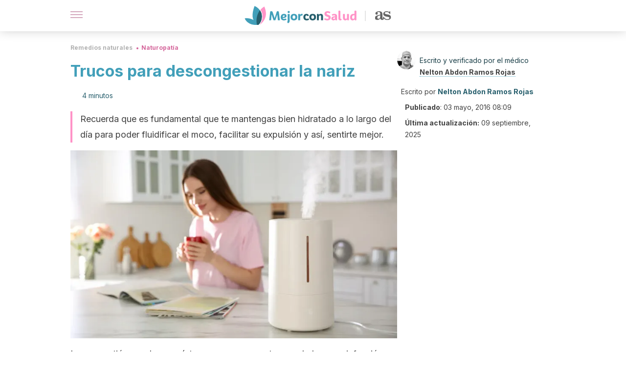

--- FILE ---
content_type: text/html; charset=utf-8
request_url: https://mejorconsalud.as.com/remedios-naturales/naturopatia/trucos-para-descongestionar-la-nariz/
body_size: 40095
content:
<!DOCTYPE html><html dir="ltr" lang="es" data-critters-container><head><script type="didomi/javascript" id="adobedtm_datalayer">
              window.DTM = window.DTM || {
                pageDataLayer: {"primaryCategory":"mejorconsalud","subCategory1":"mejorconsalud","pageType":"articulo","onsiteSearch":"0","onsiteSearchTerm":"","onsiteSearchResults":"","siteID":"ascom/mejorconsalud","language":"es","edition":"spanish","editionNavigation":"spanish","cms":"wp"}
              };
            </script><script type="didomi/javascript" src="https://assets.adobedtm.com/0681c221600c/c67b427f30d1/launch-00bef6da7719.min.js" async id="adobedtm"></script><meta charset="utf-8"><meta name="generator" content="Atomik 2.0.0"><meta name="viewport" content="width=device-width, initial-scale=1, maximum-scale=5"><link rel="icon" type="image/png" href="https://cdn.atomik.vip/themes/mcs/favicon.png"><meta name="theme-color" content="#337e93"><title>Trucos para descongestionar la nariz - Mejor con Salud</title><meta name="article:post_id" content="102106"><link rel="canonical" href="https://mejorconsalud.as.com/remedios-naturales/naturopatia/trucos-para-descongestionar-la-nariz/"><meta property="article:author" content="Nelton Abdon Ramos Rojas,Nelton Abdon Ramos Rojas"><meta name="atomik:ads-provider" content="google"><meta name="description" content="Además de seguir las pautas del médico, puedes poner en práctica algunos trucos para descongestionar la nariz y así, obtener alivio."><meta property="og:description" content="Además de seguir las pautas del médico, puedes poner en práctica algunos trucos para descongestionar la nariz y así, obtener alivio."><meta name="robots" content="index,follow,max-snippet:-1,max-image-preview:large,max-video-preview:-1"><meta property="og:title" content="Trucos para descongestionar la nariz"><meta property="twitter:title" content="Trucos para descongestionar la nariz"><meta property="og:type" content="article"><meta property="og:image" content="https://mejorconsalud.as.com/wp-content/uploads/2016/05/trucos-descongestionar-nariz.jpg"><meta property="twitter:image" content="https://mejorconsalud.as.com/wp-content/uploads/2016/05/trucos-descongestionar-nariz.jpg"><meta property="og:image:width" content="1600"><meta property="og:image:height" content="1067"><meta property="og:image:secure_url" content="https://mejorconsalud.as.com/wp-content/uploads/2016/05/trucos-descongestionar-nariz.jpg"><meta name="twitter:card" content="summary_large_image"><meta name="twitter:site" content="@mejorconsalud"><meta name="twitter:creator" content="@mejorconsalud"><script type="application/ld+json">{"@context":"https://schema.org","@graph":[{"@type":"NewsArticle","@id":"https://mejorconsalud.as.com/remedios-naturales/naturopatia/trucos-para-descongestionar-la-nariz/#article","isPartOf":{"@id":"https://mejorconsalud.as.com/remedios-naturales/naturopatia/trucos-para-descongestionar-la-nariz/"},"author":{"name":"Nelton Abdon Ramos Rojas","@id":"https://mejorconsalud.as.com/#/schema/person/8145935ae4d1197cb5eb46bc9e8fe2b5"},"headline":"Trucos para descongestionar la nariz","datePublished":"2016-05-03T08:09:42+02:00","dateModified":"2025-09-10T01:33:58+02:00","mainEntityOfPage":{"@id":"https://mejorconsalud.as.com/remedios-naturales/naturopatia/trucos-para-descongestionar-la-nariz/"},"wordCount":898,"publisher":{"@id":"https://mejorconsalud.as.com/#organization"},"image":{"@id":"https://mejorconsalud.as.com/remedios-naturales/naturopatia/trucos-para-descongestionar-la-nariz/#primaryimage"},"thumbnailUrl":"https://mejorconsalud.as.com/wp-content/uploads/2016/05/trucos-descongestionar-nariz.jpg","articleSection":["Naturopatía"],"inLanguage":"es","articleBody":"La congestión nasal es un síntoma que se presenta cuando hay una infección en las vías respiratorias o alergias. Su causa principal es la inflamación del revestimiento mucoso de la nariz, que genera un bloqueo en los conductos nasales, dificultando la respiración. ¿Te está aquejando este síntoma? Entonces, debes conocer los trucos que puedes poner en práctica para descongestionar la nariz y obtener alivio.\r\n\r\nEs importante aclarar que los trucos que pongas en práctica no deben sustituir nunca el tratamiento pautado por el médico ni las recomendaciones que haya realizado el profesional. Los trucos deben considerarse una medida complementaria. \r\n\r\nAunque la congestión nasal no represente un problema de salud grave, resulta incómodo y puede dificultar el descanso nocturno, provocando con ello que estés más cansado y sin ánimos durante el día.\r\n\r\n\nMétodos para descongestionar la nariz\r\nEstos son algunos de los métodos que te pueden ayudar a descongestionar la nariz y así obtener alivio.\r\n1. Lavados nasales\n\r\n\r\nEs necesario eliminar el exceso de moco para obtener el alivio y empezar a la recuperación. Para ello, el consumo abundante de líquido (agua, preferiblemente) será de gran ayuda.\r\n\r\nMientras más agua bebas, mejor hidratado estarás. Además, el moco se fluidificará y así será más fácil expulsarlo. También puedes optar por realizarte lavados nasales, cada cierto tiempo, para evitar tener que estar todo el día de un lado a otro, corriendo por pañuelos para soplarte los mocos.\r\n\r\nAunque es recomendable darle prioridad a las fórmulas que puedes encontrar en las farmacias, que vienen en envases anatómicos y resultan mucho más cómodas y seguras, para realizarte un lavado nasal puedes preparar una solución salina casera.\nElementos\n\n1 jeringa sin aguja.\n4 tazas de agua (1 litro).\n1 cucharada de sal marina (10 g).\n\nProcedimiento\n\nHierve el litro de agua, agrégale la cucharada de sal y déjala enfriar.\nA continuación, toma 5 ml de la solución y aplícala en cada una de las fosas nasales.\nRepite el mismo proceso dos veces y hazlo todos los días.\n\n\nTe interesa: ¿Por qué la hidratación es tan importante?\n\n2. Inhalar vapor\r\nLos vahos son otro de los métodos más populares (y eficaces) para descongestionar la nariz. También ayudan a fluidificar la mucosidad y así, expulsarla más fácilmente.\r\n\r\nPara prepararte tu propio vaho casero solo tienes que tomar una olla grande, llenarla de agua, llevarla a hervir y, una vez que alcance su punto de ebullición, retirarla del fuego y proceder a inhalar el vapor (a una distancia prudente y con una toalla o manta por encima).\r\n\r\nHay quienes recomiendan añadir al agua hojas de eucalipto, manzanilla y otras hierbas aromáticas, para promover una sensación de alivio mayor. Cabe destacar que no hay evidencia científica que indique que el uso de las hojas de una especie u otra brinde más beneficios o un efecto más potente. Por ello, el uso de hierbas no es realmente necesario.\r\nVaho de vapor con manzanilla - Procedimiento\n\nPara empezar, agrega la manzanilla y deja que se cueza durante 5 minutos.\nPasado este tiempo, retira la olla del fuego y, cubriéndote la cabeza con una toalla, comienza a inhalar el vapor que despide (a una distancia prudente o de lo contrario podrías quemarte).\nRepite tantas veces como necesites durante el día.\n\n\nDescubre: 6 propiedades medicinales de la manzanilla\n\n3. Aplicar compresas de agua caliente\n\r\n\r\nOtra forma de aprovechar el calor para descongestionar la nariz es con la aplicación de compresas de agua caliente. Debido a su efecto calmante, son ideales para disminuir la irritación que se produce por la acumulación excesiva de moco.  \nProcedimiento\n\nSumerge un paño de tela en una taza de agua caliente.\nExprime para eliminar el exceso de agua.\nSi ya se ha enfriado un poco y tiene una temperatura soportable para la piel, colócatelo sobre el área de la nariz y la frente. Déjalo allí unos 5-10 minutos y retírala cuando sientas alivio.\n\n4. Cortar una cebolla fresca, otro truco para descongestionar la nariz\r\nLa cebolla no constituye en sí una cura ni un descongestionante, sin embargo, al ayudar a mantener el ambiente húmedo, lo que proporciona cierto alivio. Así pues, aprovecha este truco de abuela para mejorarte.\r\nProcedimiento\n\nCorta una cebolla fresca en trozos pequeños.\nColoca la cebolla en un plato y ponlo en la mesita de noche, a la hora de dormir. La cebolla ayudará a mantener el ambiente húmedo y, por ende, brindarte alivio. Un truco: mientras más picada esté, mejor. \n\n\nLee: Cómo debe ser tu alimentación cuando tienes gripe\n\n¿Qué más puedes hacer?\nAdemás de tener en cuenta estos trucos, será fundamental que sigas las instrucciones que te dé tu médico y que no suspendas bruscamente el tratamiento que te haya pautado, ya que esto podría resultar contraproducente.\r\n\r\nMientras más respetes el proceso de recuperación, mejor curado quedarás y así evitarás recaídas cada dos por tres.\r\n\r\nPor último, recuerda que siempre será fundamental que mantengas una dieta equilibrada y una buena hidratación para recuperar fuerzas.\r\n\r\n","citation":["Corren J, Baroody FM, Pawankar R. Allergic and nonallergic rhinitis. In: Adkinson NF, Bochner BS, Burks AW, et al, eds. Middleton’s Allergy: Principles and Practice. 8th ed. Philadelphia, PA: Elsevier Saunders; 2014:chap 42.","Naclerio, R. M., Bachert, C., &amp; Baraniuk, J. N. (2010). Pathophysiology of nasal congestion. International Journal of General Medicine. https://doi.org/10.2147/IJGM.S8088","Grzanna, R., Lindmark, L., &amp; Frondoza, C. G. (2005). Ginger—An Herbal Medicinal Product with Broad Anti-Inflammatory Actions. Journal of Medicinal Food. https://doi.org/10.1089/jmf.2005.8.125","Israili, Z. H. (2014). Antimicrobial properties of honey. American Journal of Therapeutics. https://doi.org/10.1097/MJT.0b013e318293b09b","Bogdanov, S. (2014). Honey in Medicine. Bee Product Science. https://doi.org/10.1055/s-0033-1359950"]},{"@type":"WebPage","@id":"https://mejorconsalud.as.com/remedios-naturales/naturopatia/trucos-para-descongestionar-la-nariz/","url":"https://mejorconsalud.as.com/remedios-naturales/naturopatia/trucos-para-descongestionar-la-nariz/","name":"Trucos para descongestionar la nariz - Mejor con Salud","isPartOf":{"@id":"https://mejorconsalud.as.com/#website"},"primaryImageOfPage":{"@id":"https://mejorconsalud.as.com/remedios-naturales/naturopatia/trucos-para-descongestionar-la-nariz/#primaryimage","image":"https://mejorconsalud.as.com/wp-content/uploads/2016/05/trucos-descongestionar-nariz.jpg"},"image":{"@id":"https://mejorconsalud.as.com/remedios-naturales/naturopatia/trucos-para-descongestionar-la-nariz/#primaryimage"},"thumbnailUrl":"https://mejorconsalud.as.com/wp-content/uploads/2016/05/trucos-descongestionar-nariz.jpg","datePublished":"2016-05-03T08:09:42+02:00","dateModified":"2025-09-10T01:33:58+02:00","description":"Además de seguir las pautas del médico, puedes poner en práctica algunos trucos para descongestionar la nariz y así, obtener alivio.","breadcrumb":{"@id":"https://mejorconsalud.as.com/remedios-naturales/naturopatia/trucos-para-descongestionar-la-nariz/#breadcrumb"},"inLanguage":"es","potentialAction":[{"@type":"ReadAction","target":["https://mejorconsalud.as.com/remedios-naturales/naturopatia/trucos-para-descongestionar-la-nariz/"]}],"reviewedBy":{"@type":"Person","name":"Nelton Abdon Ramos Rojas","description":"<p><strong>Graduado en Medicina</strong> por la <a href=\"http://ula.ve/\" target=\"_blank\" rel=\"noopener\">Universidad de Los Andes</a> (1993). En esta casa de estudios también obtuvo el <strong>grado en</strong> <strong>Anestesiología</strong> (2002).</p>\n<p>Fue <strong>residente asistencial de ginecología y obstetricia</strong> en el <a href=\"https://twitter.com/hsorjuanaines?lang=es\" target=\"_blank\" rel=\"noopener\">Hospital Sor Juana Inés de la Cruz</a> en Mérida y desde hace <strong>más de 25 años ejerce como</strong> <strong>médico cirujano</strong>.</p>\n<p>Cuenta con una amplia experiencia en el manejo del dolor perioperatorio y como <strong>anestesiólogo bariátrico</strong>. Además, es <strong>cofundador del Hospital Materno Infantil Samuel Darío Maldonado</strong> de Barinas, Venezuela, en donde lleva 4 años ejerciendo como jefe de quirófano. En la actualidad, también ejerce en ejercicio privado. Colabora con diferentes medios digitales como divulgador y editor de contenido sobre salud.</p>\n","url":"https://mejorconsalud.as.com/author/nelton-ramos/"}},{"@type":"ImageObject","inLanguage":"es","@id":"https://mejorconsalud.as.com/remedios-naturales/naturopatia/trucos-para-descongestionar-la-nariz/#primaryimage","url":"https://mejorconsalud.as.com/wp-content/uploads/2016/05/trucos-descongestionar-nariz.jpg","contentUrl":"https://mejorconsalud.as.com/wp-content/uploads/2016/05/trucos-descongestionar-nariz.jpg","width":1600,"height":1067,"caption":"Trucos para descongestionar la nariz"},{"@type":"BreadcrumbList","@id":"https://mejorconsalud.as.com/remedios-naturales/naturopatia/trucos-para-descongestionar-la-nariz/#breadcrumb","itemListElement":[{"@type":"ListItem","position":1,"name":"Portada","item":"https://mejorconsalud.as.com/"},{"@type":"ListItem","position":2,"name":"Remedios naturales","item":"https://mejorconsalud.as.com/remedios-naturales/"},{"@type":"ListItem","position":3,"name":"Naturopatía","item":"https://mejorconsalud.as.com/remedios-naturales/naturopatia/"},{"@type":"ListItem","position":4,"name":"Trucos para descongestionar la nariz"}]},{"@type":"WebSite","@id":"https://mejorconsalud.as.com/#website","url":"https://mejorconsalud.as.com/","name":"Mejor con Salud","description":"Revista sobre buenos hábitos y cuidados para tu salud","publisher":{"@id":"https://mejorconsalud.as.com/#organization"},"potentialAction":[{"@type":"SearchAction","target":{"@type":"EntryPoint","urlTemplate":"https://mejorconsalud.as.com/?s={search_term_string}"},"query-input":{"@type":"PropertyValueSpecification","valueRequired":true,"valueName":"search_term_string"}}],"inLanguage":"es"},{"@type":"Organization","@id":"https://mejorconsalud.as.com/#organization","name":"Mejor con Salud","url":"https://mejorconsalud.as.com/","logo":{"@type":"ImageObject","inLanguage":"es","@id":"https://mejorconsalud.as.com/#/schema/logo/image/","url":"https://mejorconsalud.as.com/wp-content/uploads/2021/12/Logo-Mejorconsalud.png","contentUrl":"https://mejorconsalud.as.com/wp-content/uploads/2021/12/Logo-Mejorconsalud.png","width":600,"height":60,"caption":"Mejor con Salud"},"image":{"@id":"https://mejorconsalud.as.com/#/schema/logo/image/"},"sameAs":["https://www.facebook.com/MejorConSalud","https://x.com/mejorconsalud","https://instagram.com/mejorconsalud/","https://www.linkedin.com/company/mejor-con-salud/","https://www.pinterest.com/EsMejorConSalud/","https://www.youtube.com/user/mejorconsaludblog"]},{"@type":"Person","@id":"https://mejorconsalud.as.com/#/schema/person/8145935ae4d1197cb5eb46bc9e8fe2b5","name":"Nelton Abdon Ramos Rojas","image":{"@type":"ImageObject","inLanguage":"es","@id":"https://mejorconsalud.as.com/#/schema/person/image/","url":"https://secure.gravatar.com/avatar/b9ff6017dc480cae830f67e6cf2ee1d318986a1d3aef8f97e67ed4e39ecad27b?s=96&d=mm&r=g","contentUrl":"https://secure.gravatar.com/avatar/b9ff6017dc480cae830f67e6cf2ee1d318986a1d3aef8f97e67ed4e39ecad27b?s=96&d=mm&r=g","caption":"Nelton Abdon Ramos Rojas"},"description":"Graduado en Medicina por la Universidad de Los Andes (1993). En esta casa de estudios también obtuvo el grado en Anestesiología (2002). Fue residente asistencial de ginecología y obstetricia en el Hospital Sor Juana Inés de la Cruz en Mérida y desde hace más de 25 años ejerce como médico cirujano. Cuenta con una amplia experiencia en el manejo del dolor perioperatorio y como anestesiólogo bariátrico. Además, es cofundador del Hospital Materno Infantil Samuel Darío Maldonado de Barinas, Venezuela, en donde lleva 4 años ejerciendo como jefe de quirófano. En la actualidad, también ejerce en ejercicio privado. Colabora con diferentes medios digitales como divulgador y editor de contenido sobre salud.","sameAs":["https://www.linkedin.com/in/nelton-abdon-ramos-rojas-110b76173/","https://x.com/ramosnelton","https://www.youtube.com/channel/UC0qRYNAvz5kXi_IEA6cfIZA"],"url":"https://mejorconsalud.as.com/author/nelton-ramos/"}]}</script><meta property="fb:app_id" content="274273832910289"><meta property="fb:pages" content="150614011744310"><meta name="atomik:monetizable"><meta property="article:published_time" content="2016-05-03T08:09:42+02:00"><meta property="article:modified_time" content="2025-09-10T01:33:58+02:00"><meta property="og:site_name" content="Mejor con Salud"><meta name="application-name" content="Mejor con Salud"><meta name="apple-mobile-web-app-title" content="Mejor con Salud"><script>
            var script = document.createElement('script');
            script.src = 'https://fc.shift37.com/js/fc_'+Date.now()+'.js?origin=' + window.location.href +'&time='+Date.now();
            script.type = 'text/javascript';
            document.head.appendChild(script);
          </script><link rel="preload" as="image" imagesrcset="https://mejorconsalud.as.com/wp-content/uploads/2016/05/trucos-descongestionar-nariz-768x512.jpg?auto=webp&amp;quality=7500&amp;width=128&amp;crop=16:9,smart,safe&amp;format=webp&amp;optimize=medium&amp;dpr=2&amp;fit=cover&amp;fm=webp&amp;q=75&amp;w=128&amp;h=72 128w, https://mejorconsalud.as.com/wp-content/uploads/2016/05/trucos-descongestionar-nariz-768x512.jpg?auto=webp&amp;quality=7500&amp;width=256&amp;crop=16:9,smart,safe&amp;format=webp&amp;optimize=medium&amp;dpr=2&amp;fit=cover&amp;fm=webp&amp;q=75&amp;w=256&amp;h=144 256w, https://mejorconsalud.as.com/wp-content/uploads/2016/05/trucos-descongestionar-nariz-768x512.jpg?auto=webp&amp;quality=7500&amp;width=384&amp;crop=16:9,smart,safe&amp;format=webp&amp;optimize=medium&amp;dpr=2&amp;fit=cover&amp;fm=webp&amp;q=75&amp;w=384&amp;h=216 384w, https://mejorconsalud.as.com/wp-content/uploads/2016/05/trucos-descongestionar-nariz-768x512.jpg?auto=webp&amp;quality=7500&amp;width=640&amp;crop=16:9,smart,safe&amp;format=webp&amp;optimize=medium&amp;dpr=2&amp;fit=cover&amp;fm=webp&amp;q=75&amp;w=640&amp;h=360 640w, https://mejorconsalud.as.com/wp-content/uploads/2016/05/trucos-descongestionar-nariz-768x512.jpg?auto=webp&amp;quality=7500&amp;width=750&amp;crop=16:9,smart,safe&amp;format=webp&amp;optimize=medium&amp;dpr=2&amp;fit=cover&amp;fm=webp&amp;q=75&amp;w=750&amp;h=422 750w, https://mejorconsalud.as.com/wp-content/uploads/2016/05/trucos-descongestionar-nariz-768x512.jpg?auto=webp&amp;quality=7500&amp;width=828&amp;crop=16:9,smart,safe&amp;format=webp&amp;optimize=medium&amp;dpr=2&amp;fit=cover&amp;fm=webp&amp;q=75&amp;w=828&amp;h=466 828w, https://mejorconsalud.as.com/wp-content/uploads/2016/05/trucos-descongestionar-nariz-768x512.jpg?auto=webp&amp;quality=7500&amp;width=1080&amp;crop=16:9,smart,safe&amp;format=webp&amp;optimize=medium&amp;dpr=2&amp;fit=cover&amp;fm=webp&amp;q=75&amp;w=1080&amp;h=608 1080w, https://mejorconsalud.as.com/wp-content/uploads/2016/05/trucos-descongestionar-nariz-768x512.jpg?auto=webp&amp;quality=7500&amp;width=1200&amp;crop=16:9,smart,safe&amp;format=webp&amp;optimize=medium&amp;dpr=2&amp;fit=cover&amp;fm=webp&amp;q=75&amp;w=1200&amp;h=675 1200w, https://mejorconsalud.as.com/wp-content/uploads/2016/05/trucos-descongestionar-nariz-768x512.jpg?auto=webp&amp;quality=7500&amp;width=1920&amp;crop=16:9,smart,safe&amp;format=webp&amp;optimize=medium&amp;dpr=2&amp;fit=cover&amp;fm=webp&amp;q=75&amp;w=1920&amp;h=1080 1920w" imagesizes="(max-width: 768px) 100vw, (max-width: 1200px) 50vw, 33vw" fetchpriority="high"><meta name="next-head-count" content="37"><link rel="manifest" href="/manifest.json?v=2.0.0"><link rel="preload" href="https://cdn.atomik.vip/releases/mejorconsalud.as.com/_next/static/media/e4af272ccee01ff0-s.p.woff2" as="font" type="font/woff2" crossorigin="anonymous" data-next-font="size-adjust"><script defer nomodule src="https://cdn.atomik.vip/releases/mejorconsalud.as.com/_next/static/chunks/polyfills-42372ed130431b0a.js"></script><script src="https://cdn.atomik.vip/releases/mejorconsalud.as.com/_next/static/chunks/webpack-5516118b34565256.js" defer></script><script src="https://cdn.atomik.vip/releases/mejorconsalud.as.com/_next/static/chunks/framework-64ad27b21261a9ce.js" defer></script><script src="https://cdn.atomik.vip/releases/mejorconsalud.as.com/_next/static/chunks/main-9a37795541532428.js" defer></script><script src="https://cdn.atomik.vip/releases/mejorconsalud.as.com/_next/static/chunks/pages/_app-2167a4817e317f0d.js" defer></script><script src="https://cdn.atomik.vip/releases/mejorconsalud.as.com/_next/static/chunks/863-1033609a080a4387.js" defer></script><script src="https://cdn.atomik.vip/releases/mejorconsalud.as.com/_next/static/chunks/492-c174cc7c4373602e.js" defer></script><script src="https://cdn.atomik.vip/releases/mejorconsalud.as.com/_next/static/chunks/669-4c3c75e7a23f491e.js" defer></script><script src="https://cdn.atomik.vip/releases/mejorconsalud.as.com/_next/static/chunks/550-c8e0fbd30543c622.js" defer></script><script src="https://cdn.atomik.vip/releases/mejorconsalud.as.com/_next/static/chunks/pages/%5B...slug%5D-60c76233fe38488c.js" defer></script><script src="https://cdn.atomik.vip/releases/mejorconsalud.as.com/_next/static/Eyumt0UiZ_tTIhLw9Jf9L/_buildManifest.js" defer></script><script src="https://cdn.atomik.vip/releases/mejorconsalud.as.com/_next/static/Eyumt0UiZ_tTIhLw9Jf9L/_ssgManifest.js" defer></script><style>.__className_cd0a0e{font-family:__Inter_cd0a0e,__Inter_Fallback_cd0a0e;font-style:normal}</style><link rel="stylesheet" href="https://cdn.atomik.vip/releases/mejorconsalud.as.com/_next/static/css/40a038fb2e4f9d31.css" data-n-g media="print" onload="this.media='all'"><noscript><link rel="stylesheet" href="https://cdn.atomik.vip/releases/mejorconsalud.as.com/_next/static/css/40a038fb2e4f9d31.css" data-n-g></noscript><noscript data-n-css></noscript><style data-styled data-styled-version="6.1.19">*{margin:0;padding:0;box-sizing:border-box;-webkit-font-smoothing:antialiased;-moz-osx-font-smoothing:grayscale;}/*!sc*/
html{font-size:62.5%;}/*!sc*/
body{font-family:'Inter',-apple-system,BlinkMacSystemFont,'Segoe UI',Roboto,Oxygen,Ubuntu,Cantarell,'Open Sans','Helvetica Neue',sans-serif;color:#183d46;line-height:1.5;font-size:1.6rem;}/*!sc*/
img{max-width:100%;height:auto;display:block;}/*!sc*/
a{color:inherit;text-decoration:none;}/*!sc*/
button{cursor:pointer;border:none;background:none;}/*!sc*/
.critical{opacity:0;animation:fadeIn 0.3s ease-in forwards;}/*!sc*/
@keyframes fadeIn{from{opacity:0;}to{opacity:1;}}/*!sc*/
.lazy-load{opacity:0;transition:opacity 0.3s ease-in;}/*!sc*/
.lazy-load.loaded{opacity:1;}/*!sc*/
@media print{body{background:white;color:black;}}/*!sc*/
data-styled.g1[id="sc-global-eOYDwd1"]{content:"sc-global-eOYDwd1,"}/*!sc*/
.juvPYu{text-decoration:none;color:inherit;}/*!sc*/
data-styled.g2[id="sc-41d1e5f0-0"]{content:"juvPYu,"}/*!sc*/
.kJdTHk{cursor:pointer;}/*!sc*/
.kJdTHk .bar{border:solid 0.2rem #cacaca;margin-bottom:calc(0.8rem / 2);width:2.5rem;transition:0.5s;border:0;height:0.2rem;background-color:#a9507b;opacity:0.5;}/*!sc*/
.kJdTHk .header__hamburger{display:inline-block;position:absolute;right:0;padding:3em;}/*!sc*/
.kJdTHk .hamburger__bar1.isOpen{transform:rotate(45deg) translate(0,0.9rem);}/*!sc*/
.kJdTHk .hamburger__bar2.isOpen{opacity:0;}/*!sc*/
.kJdTHk .hamburger__bar3.isOpen{transform:rotate(-45deg) translate(0,-0.9rem);}/*!sc*/
data-styled.g3[id="sc-e2e8f66c-0"]{content:"kJdTHk,"}/*!sc*/
.fyUkVn{display:none;}/*!sc*/
@media (max-width:899px){.fyUkVn{display:block;}}/*!sc*/
data-styled.g8[id="sc-ecc171ae-0"]{content:"fyUkVn,"}/*!sc*/
.eCZVba{margin:1.6rem 0;border:0;background:repeating-linear-gradient( -45deg,transparent 0px,transparent 2px,#daf2f9 2px,#daf2f9 4px );height:0.8rem;width:100%;}/*!sc*/
.jtVKVy{margin:1.6rem 0;border:0;background:repeating-linear-gradient( -45deg,transparent 0px,transparent 2px,#419fb9 2px,#419fb9 4px );height:0.8rem;width:100%;}/*!sc*/
data-styled.g9[id="sc-da22e0c1-0"]{content:"eCZVba,jtVKVy,"}/*!sc*/
.hNjlvt{display:flex;top:0;z-index:50;background-color:#fff;position:fixed;width:100%;height:4.8rem;box-shadow:0 -4px 24px rgb(0 0 0 / 25%);}/*!sc*/
@media (min-width: 900px){.hNjlvt{height:6.4rem;}}/*!sc*/
data-styled.g26[id="sc-ec358cf-0"]{content:"hNjlvt,"}/*!sc*/
.iqglDR{display:flex;width:100%;justify-content:space-between;align-items:center;max-width:1024px;margin:0 auto;padding:0 1.6rem;}/*!sc*/
data-styled.g27[id="sc-ec358cf-1"]{content:"iqglDR,"}/*!sc*/
.eziThn{display:flex;align-items:center;position:absolute;top:50%;left:50%;transform:translate(-50%,-50%);}/*!sc*/
.eziThn a.home__link{display:flex;align-items:center;}/*!sc*/
.eziThn a.as__link{display:flex;justify-content:center;align-items:center;position:relative;margin-left:1.6rem;padding-left:0.8rem;}/*!sc*/
.eziThn a.as__link::before{content:'';width:0.1rem;height:1.5rem;left:-0.5rem;background-color:#cacaca;position:absolute;}/*!sc*/
@media (min-width: 900px){.eziThn a.as__link{margin-left:0.8rem;padding-left:0.8rem;}.eziThn a.as__link::before{content:'';height:2.1rem;top:1rem;left:-1.2rem;}}/*!sc*/
data-styled.g29[id="sc-ec358cf-3"]{content:"eziThn,"}/*!sc*/
.cNbuxU{cursor:pointer;width:2.4rem;height:2.4rem;}/*!sc*/
data-styled.g30[id="sc-ec358cf-4"]{content:"cNbuxU,"}/*!sc*/
.hVgXxB{width:14.5rem;height:3rem;}/*!sc*/
@media (min-width: 900px){.hVgXxB{width:27rem;height:4rem;}}/*!sc*/
data-styled.g31[id="sc-ec358cf-5"]{content:"hVgXxB,"}/*!sc*/
.dmgPol{width:2rem;height:3rem;}/*!sc*/
@media (min-width: 900px){.dmgPol{width:3.3rem;height:4rem;}}/*!sc*/
data-styled.g32[id="sc-ec358cf-6"]{content:"dmgPol,"}/*!sc*/
.cPCepI{color:#414141;margin:1.6rem 0;font-size:1.8rem;line-height:3.2rem;}/*!sc*/
data-styled.g33[id="sc-1d9c7da-0"]{content:"cPCepI,"}/*!sc*/
.iIipxd{color:#337e93;margin-top:2.4rem;font-size:2.8rem;line-height:3.6rem;}/*!sc*/
.cwnBEl{color:#337e93;margin-top:2.4rem;font-size:2.0rem;line-height:3.2rem;}/*!sc*/
.eWfvgV{color:#337e93;margin-top:2.4rem;}/*!sc*/
data-styled.g37[id="sc-ddc6bf4d-0"]{content:"iIipxd,cwnBEl,eWfvgV,"}/*!sc*/
.hGooCS{word-break:keep-all;color:#414141;list-style-type:disc;line-height:3.2rem;margin:1.6rem 2.4rem;}/*!sc*/
.fOPgoH{word-break:keep-all;list-style-type:disc;font-size:1.8rem;line-height:3rem;}/*!sc*/
@media (min-width: 900px){.fOPgoH{line-height:4rem;}}/*!sc*/
data-styled.g38[id="sc-198fadb-0"]{content:"hGooCS,fOPgoH,"}/*!sc*/
.llhwez{margin-top:0.8rem;margin-bottom:0.8rem;position:relative;}/*!sc*/
@media (min-width:480px){.llhwez{margin-bottom:1.6rem;}}/*!sc*/
data-styled.g45[id="sc-5b040df8-0"]{content:"llhwez,"}/*!sc*/
.ZpBrN{position:relative;overflow:hidden;height:26.5rem;margin:0 -1.6rem;}/*!sc*/
@media (min-width:480px){.ZpBrN{height:38.5rem;}}/*!sc*/
@media (min-width: 900px){.ZpBrN{margin:0 0;}}/*!sc*/
data-styled.g46[id="sc-ad9655fb-0"]{content:"ZpBrN,"}/*!sc*/
.cVypns{background-color:#265e6c;width:100%;padding:2.4rem 0;}/*!sc*/
@media (min-width: 900px){.cVypns{padding-top:4.8rem;}}/*!sc*/
data-styled.g52[id="sc-453623fd-0"]{content:"cVypns,"}/*!sc*/
.fOeHvD{max-width:1024px;margin:0 auto;padding:0 0.8rem;}/*!sc*/
data-styled.g53[id="sc-453623fd-1"]{content:"fOeHvD,"}/*!sc*/
.bhYmjj{display:flex;justify-content:center;margin-bottom:2.4rem;opacity:0.25;}/*!sc*/
data-styled.g54[id="sc-453623fd-2"]{content:"bhYmjj,"}/*!sc*/
.hMlWZu{display:flex;flex-direction:column;align-items:center;justify-content:center;text-align:center;gap:1.6rem;}/*!sc*/
@media (min-width: 900px){.hMlWZu{flex-direction:row;justify-content:space-between;}}/*!sc*/
data-styled.g55[id="sc-453623fd-3"]{content:"hMlWZu,"}/*!sc*/
.knjXVA{text-align:center;margin-top:1.6rem;margin-bottom:1.6rem;list-style:none;}/*!sc*/
.knjXVA a{padding:0.8rem;color:#ecf8fc;font-size:1.6rem;line-height:2.4rem;}/*!sc*/
data-styled.g56[id="sc-453623fd-4"]{content:"knjXVA,"}/*!sc*/
.AnuZX{color:#94d9ec;font-size:1.4rem;line-height:2rem;}/*!sc*/
.AnuZX p{color:#94d9ec;font-size:1.4rem;line-height:2rem;}/*!sc*/
data-styled.g58[id="sc-453623fd-6"]{content:"AnuZX,"}/*!sc*/
.knBjPQ{display:flex;width:100%;justify-content:center;}/*!sc*/
@media (min-width: 900px){.knBjPQ{width:inherit;}}/*!sc*/
data-styled.g59[id="sc-453623fd-7"]{content:"knBjPQ,"}/*!sc*/
.fpvcPF{width:100%;margin:0 auto;min-height:100vh;}/*!sc*/
data-styled.g60[id="sc-f0eb3b8f-0"]{content:"fpvcPF,"}/*!sc*/
.iSsFol{display:flex;width:100%;flex-direction:column;margin-bottom:1.6rem;}/*!sc*/
.iSsFol img{border-top-right-radius:4px;border-top-left-radius:4px;}/*!sc*/
@media (min-width: 900px){.iSsFol{max-width:24.5rem;}}/*!sc*/
data-styled.g63[id="sc-d31cd582-0"]{content:"iSsFol,"}/*!sc*/
.erphLp{display:flex;width:100%;height:18rem;position:relative;}/*!sc*/
@media (min-width:480px){.erphLp{min-height:26.5rem;}}/*!sc*/
@media (min-width: 900px){.erphLp{min-height:20rem;}}/*!sc*/
data-styled.g64[id="sc-d31cd582-1"]{content:"erphLp,"}/*!sc*/
.kWqpDQ{display:flex;flex-direction:column;padding:0.8rem 0;}/*!sc*/
data-styled.g65[id="sc-d31cd582-2"]{content:"kWqpDQ,"}/*!sc*/
.hgGhGi{font-size:1.2rem;font-weight:700;line-height:1.7rem;text-transform:uppercase;color:#419fb9;}/*!sc*/
data-styled.g66[id="sc-d31cd582-3"]{content:"hgGhGi,"}/*!sc*/
.VZXYp{font-size:2.0rem;font-weight:700;line-height:2.6rem;color:#183d46;word-break:break-word;overflow:hidden;text-overflow:ellipsis;display:-webkit-box;-webkit-line-clamp:3;-webkit-box-orient:vertical;}/*!sc*/
.VZXYp:hover{color:#d4649a;}/*!sc*/
data-styled.g67[id="sc-d31cd582-4"]{content:"VZXYp,"}/*!sc*/
.fGXcMp{display:flex;align-items:center;justify-content:center;width:fit-content;cursor:pointer;border:1px solid transparent;color:#fff;background-color:#d4649a;border-radius:0.4rem;padding:0.8rem 1.6rem;font-size:1.6rem;font-weight:700;line-height:2.4rem;}/*!sc*/
.fGXcMp:hover{background-color:#71cce5;box-shadow:-6px 6px 0px 0px rgba(0,0,0,0.2);}/*!sc*/
.fGXcMp svg{margin-right:0.8rem;}/*!sc*/
data-styled.g69[id="sc-71eeb33a-0"]{content:"fGXcMp,"}/*!sc*/
.qGcqi{display:flex;flex-direction:column;width:100%;}/*!sc*/
data-styled.g70[id="sc-5cb71777-0"]{content:"qGcqi,"}/*!sc*/
.SEJRu{width:100%;margin-top:2.4rem;max-width:1024px;margin:0 auto;}/*!sc*/
@media (min-width: 900px){.SEJRu{display:grid;grid-template-columns:repeat(4,1fr);gap:1rem;}.SEJRu div{max-width:inherit;}}/*!sc*/
data-styled.g71[id="sc-5cb71777-1"]{content:"SEJRu,"}/*!sc*/
.kwuqzJ{display:flex;width:100%;flex-direction:column;margin-top:4.8rem;}/*!sc*/
@media (min-width: 900px){.kwuqzJ{margin-top:calc(3.2rem * 2);}}/*!sc*/
data-styled.g73[id="sc-472c8f60-0"]{content:"kwuqzJ,"}/*!sc*/
.eGCOj{display:flex;flex-direction:column;max-width:1024px;margin:0 auto;padding:0 1.6rem;margin-bottom:4.0rem;}/*!sc*/
.eGCOj button{align-self:center;}/*!sc*/
data-styled.g92[id="sc-eaa33597-0"]{content:"eGCOj,"}/*!sc*/
.bWIHUY{font-size:calc(1.2rem * 2);font-weight:700;line-height:2.9rem;color:#696969;padding-bottom:0.8rem;margin-bottom:2.4rem;background-image:linear-gradient(to right,#cacaca 45%,transparent 0%);background-size:7px 1px;background-position:bottom;background-repeat:repeat-x;}/*!sc*/
data-styled.g93[id="sc-eaa33597-1"]{content:"bWIHUY,"}/*!sc*/
.ezYgqD{padding:0 1.6rem;max-width:1024px;margin:0 auto;}/*!sc*/
.ezYgqD #taboola-below-article-thumbnails{bottom:inherit;}/*!sc*/
@media (min-width: 900px){.ezYgqD >div{max-width:66.8rem;}}/*!sc*/
.ezYgqD .organic-thumbnails-rr .videoCube,.ezYgqD .alternating-thumbnails-rr .videoCube,.ezYgqD .alternating-thumbnails-rr .videoCube.syndicatedItem,.ezYgqD .trc_elastic_alternating-thumbnails-rr div.videoCube,.ezYgqD .trc_elastic_organic-thumbnails-rr .trc_rbox_outer .videoCube{box-shadow:0px 4px 8px rgba(0,0,0,0.08);border-radius:0.4rem;-webkit-border-radius:0.4rem;margin:1.1rem;width:calc(100% - 1.5rem);padding:0 0 0.8rem 0;transition:all 0.5s;}/*!sc*/
.ezYgqD .trc_elastic_alternating-thumbnails-rr div.videoCube:hover,.ezYgqD .trc_elastic_organic-thumbnails-rr .trc_rbox_outer .videoCube:hover{opacity:0.8;transition:all 0.3s;}/*!sc*/
.ezYgqD .thumbs-feed-01-a .videoCube.syndicatedItem,.ezYgqD .thumbs-feed-01 .videoCube.syndicatedItem{border-radius:0.4rem;-webkit-border-radius:0.4rem;padding:0 0 0.8rem 0;}/*!sc*/
.ezYgqD .trc_related_container div.videoCube.thumbnail_bottom .thumbBlock,.ezYgqD .trc_related_container div.videoCube.thumbnail_top .thumbBlock{border-top-left-radius:0.4rem;border-top-right-radius:0.4rem;}/*!sc*/
.ezYgqD .alternating-thumbnails-rr .syndicatedItem .branding,.ezYgqD .alternating-thumbnails-rr .syndicatedItem .video-title,.ezYgqD .alternating-thumbnails-rr .video-title,.ezYgqD .organic-thumbnails-rr .video-label-box{padding:0 0.8rem;}/*!sc*/
.ezYgqD .organic-thumbs-feed-01 .video-label,.ezYgqD .organic-thumbnails-rr .video-label,.ezYgqD .organic-thumbs-feed-01-c .video-label,.ezYgqD .exchange-thumbs-feed-01 .video-label,.ezYgqD .alternating-thumbnails-rr .video-label{font-family:initial;}/*!sc*/
.ezYgqD .exchange-thumbs-feed-01 .sponsored,.ezYgqD .exchange-thumbs-feed-01 .sponsored-url,.ezYgqD .exchange-thumbs-feed-01 .video-title,.ezYgqD .organic-thumbs-feed-01 .sponsored,.ezYgqD .organic-thumbs-feed-01 .sponsored-url,.ezYgqD .organic-thumbnails-rr .sponsored,.ezYgqD .organic-thumbnails-rr .sponsored-url,.ezYgqD .organic-thumbs-feed-01-c .video-title,.ezYgqD .organic-thumbs-feed-01-c .sponsored,.ezYgqD .organic-thumbs-feed-01-c .sponsored-url,.ezYgqD .organic-thumbnails-rr .video-title,.ezYgqD .organic-thumbs-feed-01 .video-title,.ezYgqD .thumbs-feed-01 .syndicatedItem .video-title,.ezYgqD .thumbs-feed-01-b .syndicatedItem .video-title,.ezYgqD .thumbs-feed-01-a .syndicatedItem .video-titlem,.ezYgqD .thumbs-feed-01-a .syndicatedItem .video-title,.ezYgqD .alternating-thumbnails-rr .syndicatedItem .video-title,.ezYgqD .alternating-thumbnails-rr .sponsored,.ezYgqD .alternating-thumbnails-rr .sponsored-url,.ezYgqD .alternating-thumbnails-rr .video-title{color:#414141;font-family:'__Inter_cd0a0e','__Inter_Fallback_cd0a0e';font-weight:700;line-height:1.4;font-size:2.0rem;display:inline-block;max-height:9rem;}/*!sc*/
.ezYgqD .videoCube span.video-title:hover,.ezYgqD .videoCube_hover span.video-title{text-decoration:none;color:#2d2d2d;}/*!sc*/
.ezYgqD .organic-thumbs-feed-01 .video-description,.ezYgqD .exchange-thumbs-feed-01 .sponsored,.ezYgqD .exchange-thumbs-feed-01 .sponsored-url,.ezYgqD .exchange-thumbs-feed-01 .video-description,.ezYgqD .thumbs-feed-01 .syndicatedItem .video-description,.ezYgqD .thumbs-feed-01-a .syndicatedItem .video-description{color:#414141;font-family:'__Inter_cd0a0e','__Inter_Fallback_cd0a0e';font-weight:normal;line-height:1.5;font-size:1.6rem;display:inline-block;transition:all 0.5s;max-height:6.4rem;}/*!sc*/
.ezYgqD .exchange-thumbs-feed-01 .videoCube:hover .video-label-box .video-description,.ezYgqD .organic-thumbs-feed-01 .videoCube:hover .video-label-box .video-description,.ezYgqD .thumbs-feed-01 .videoCube:hover .video-label-box .video-description,.ezYgqD .thumbs-feed-01-a .videoCube:hover .video-label-box .video-description{text-decoration:none;color:#414141;}/*!sc*/
.ezYgqD .alternating-thumbnails-rr .syndicatedItem .branding{padding:0 0.8rem;}/*!sc*/
.ezYgqD .exchange-thumbs-feed-01 .branding,.ezYgqD .alternating-thumbnails-rr .syndicatedItem .branding,.ezYgqD .thumbs-feed-01-b .syndicatedItem .branding,.ezYgqD .thumbs-feed-01-a .syndicatedItem .branding,.ezYgqD .thumbs-feed-01 .syndicatedItem .branding,.ezYgqD .organic-thumbs-feed-01 .branding,.ezYgqD .organic-thumbs-feed-01-c .branding{color:#87877d;font-family:'__Inter_cd0a0e','__Inter_Fallback_cd0a0e';font-weight:normal;line-height:1.6;font-size:1.4rem;display:inline-block;}/*!sc*/
.ezYgqD .trc_related_container .logoDiv,.ezYgqD .trc_related_container .trc_header_ext .logoDiv{margin-right:1.6rem;}/*!sc*/
data-styled.g94[id="sc-4e7f0fb9-0"]{content:"ezYgqD,"}/*!sc*/
.gJfYSD{display:flex;margin:1.6rem 0;}/*!sc*/
data-styled.g97[id="sc-6f0f1473-0"]{content:"gJfYSD,"}/*!sc*/
.cMmKZy{position:relative;}/*!sc*/
.cMmKZy a{font-size:1.2rem;font-weight:700;color:#b1b1b1;line-height:2rem;}/*!sc*/
.cMmKZy:not(:last-child){margin-right:1.8rem;}/*!sc*/
.cMmKZy:not(:last-child)::after{content:'';width:0.4rem;height:0.4rem;background:#d4649a;border-radius:50%;position:absolute;margin-left:1rem;top:60%;transform:translate(-50%,-50%);}/*!sc*/
.bRyKpv{position:relative;}/*!sc*/
.bRyKpv a{font-size:1.2rem;font-weight:700;color:#b1b1b1;line-height:2rem;color:#d4649a;}/*!sc*/
.bRyKpv:not(:last-child){margin-right:1.8rem;}/*!sc*/
.bRyKpv:not(:last-child)::after{content:'';width:0.4rem;height:0.4rem;background:#d4649a;border-radius:50%;position:absolute;margin-left:1rem;top:60%;transform:translate(-50%,-50%);}/*!sc*/
data-styled.g98[id="sc-6f0f1473-1"]{content:"cMmKZy,bRyKpv,"}/*!sc*/
.jMxbXG{display:flex;justify-content:center;align-items:center;width:100%;justify-content:flex-start;font-size:1.4rem;color:#414141;background-color:transparent;border:none;outline:none;}/*!sc*/
data-styled.g99[id="sc-14672f91-0"]{content:"jMxbXG,"}/*!sc*/
.jTFKlo{display:block;}/*!sc*/
data-styled.g100[id="sc-171bfc46-0"]{content:"jTFKlo,"}/*!sc*/
.kAURME{display:flex;justify-content:space-between;align-items:center;width:100%;cursor:pointer;}/*!sc*/
.kAURME svg{transform:rotate(-90deg);transition:all 0.5s;}/*!sc*/
data-styled.g101[id="sc-171bfc46-1"]{content:"kAURME,"}/*!sc*/
.gSidVX{display:flex;width:100%;align-items:flex-start;overflow:hidden;transition:all 0.3s;height:0px;}/*!sc*/
data-styled.g102[id="sc-171bfc46-2"]{content:"gSidVX,"}/*!sc*/
.lnnnPA{padding:0.2rem 0;width:100%;}/*!sc*/
data-styled.g103[id="sc-171bfc46-3"]{content:"lnnnPA,"}/*!sc*/
.gWFqSW button{cursor:pointer;}/*!sc*/
.gWFqSW hr:first-child{margin-bottom:0.8rem;}/*!sc*/
.gWFqSW hr:last-child{margin-top:0.8rem;}/*!sc*/
.gWFqSW p,.gWFqSW li{font-size:1.4rem;line-height:2.8rem;margin:0;}/*!sc*/
.gWFqSW ul{margin-top:0;margin-bottom:0;margin-right:0;}/*!sc*/
.gWFqSW hr.divider__content{border:0;background-image:linear-gradient( to right,#b7e5f2 45%,transparent 0% );background-size:0.7rem 0.1rem;background-position:bottom;background-repeat:repeat-x;height:0.4rem;width:100%;}/*!sc*/
data-styled.g104[id="sc-7b300efb-0"]{content:"gWFqSW,"}/*!sc*/
.aFnGA{margin-left:0.8rem;line-height:2.8rem;}/*!sc*/
data-styled.g105[id="sc-7b300efb-1"]{content:"aFnGA,"}/*!sc*/
.hmrwdX{display:flex;align-items:center;margin-top:2.4rem;max-width:30.1rem;}/*!sc*/
data-styled.g107[id="sc-19ddb97-0"]{content:"hmrwdX,"}/*!sc*/
.jDxTOJ{border-radius:50%;width:6.4rem;height:6.4rem;}/*!sc*/
.jDxTOJ img{border-radius:50%;}/*!sc*/
data-styled.g108[id="sc-19ddb97-1"]{content:"jDxTOJ,"}/*!sc*/
.cuJcto{font-size:1.4rem;line-height:2.4rem;margin-left:0.8rem;}/*!sc*/
.cuJcto a{font-weight:700;color:#414141;border-bottom:dotted 0.1rem #419fb9;}/*!sc*/
data-styled.g109[id="sc-19ddb97-2"]{content:"cuJcto,"}/*!sc*/
.gENPaz{margin-top:0.8rem;display:flex;align-items:center;}/*!sc*/
data-styled.g110[id="sc-3ee3052a-0"]{content:"gENPaz,"}/*!sc*/
.gpSAjR{font-size:1.4rem;line-height:2.4rem;color:#414141;margin-left:0.8rem;}/*!sc*/
.gpSAjR a{color:#265e6c;}/*!sc*/
data-styled.g111[id="sc-3ee3052a-1"]{content:"gpSAjR,"}/*!sc*/
.kOIPjD{display:flex;align-items:center;line-height:2.4rem;margin-top:0.8rem;}/*!sc*/
.kOIPjD span{font-size:1.4rem;margin-left:0.8rem;color:#414141;}/*!sc*/
data-styled.g112[id="sc-48a21364-0"]{content:"kOIPjD,"}/*!sc*/
.ljddjP{display:flex;align-items:center;line-height:2.4rem;margin-top:0.8rem;}/*!sc*/
.ljddjP span{font-size:1.4rem;margin-left:0.8rem;color:#414141;}/*!sc*/
data-styled.g113[id="sc-2b6c360c-0"]{content:"ljddjP,"}/*!sc*/
@media (min-width: 900px){.guoKwl{display:flex;flex-direction:column;}}/*!sc*/
data-styled.g114[id="sc-cf5d4015-0"]{content:"guoKwl,"}/*!sc*/
@media (min-width: 900px){.iXgWtC{display:flex;gap:2.4rem;max-width:1024px;padding:0 1.6rem;min-width:0;width:100%;align-self:center;}}/*!sc*/
data-styled.g115[id="sc-cf5d4015-1"]{content:"iXgWtC,"}/*!sc*/
.eUBmZl{padding:0 1.6rem;}/*!sc*/
@media (min-width: 900px){.eUBmZl{padding:0;max-width:66.8rem;min-width:0;width:100%;}}/*!sc*/
data-styled.g116[id="sc-cf5d4015-2"]{content:"eUBmZl,"}/*!sc*/
.kvJJWs{font-size:1.8rem;line-height:3.2rem;}/*!sc*/
data-styled.g117[id="sc-cf5d4015-3"]{content:"kvJJWs,"}/*!sc*/
.lkIwgJ{display:none;padding-top:1.6rem;}/*!sc*/
@media (min-width: 900px){.lkIwgJ{display:block;width:30rem;}}/*!sc*/
data-styled.g118[id="sc-cf5d4015-4"]{content:"lkIwgJ,"}/*!sc*/
.dyiFVi{font-size:calc(1.6rem * 2);color:#419fb9;line-height:3.6rem;}/*!sc*/
data-styled.g119[id="sc-cf5d4015-5"]{content:"dyiFVi,"}/*!sc*/
.IBPJA{display:flex;align-items:center;margin-top:1.6rem;margin-bottom:1.6rem;}/*!sc*/
.IBPJA span{font-size:1.4rem;color:#265e6c;margin-left:0.8rem;}/*!sc*/
data-styled.g120[id="sc-cf5d4015-6"]{content:"IBPJA,"}/*!sc*/
.dpbizS{display:flex;justify-content:center;align-items:center;width:1.6rem;height:1.6rem;}/*!sc*/
data-styled.g121[id="sc-cf5d4015-7"]{content:"dpbizS,"}/*!sc*/
.iQRkDv{position:relative;overflow:hidden;height:26.5rem;margin:0 -1.6rem;}/*!sc*/
@media (min-width:480px){.iQRkDv{height:38.5rem;}}/*!sc*/
@media (min-width: 900px){.iQRkDv{margin:0 0;}}/*!sc*/
data-styled.g122[id="sc-cf5d4015-8"]{content:"iQRkDv,"}/*!sc*/
.bTmNmq{font-size:1.8rem;line-height:3.2rem;color:#414141;border-left:0.4rem solid #ff93c7;padding-left:1.6rem;margin:1.6rem 0;}/*!sc*/
data-styled.g123[id="sc-cf5d4015-9"]{content:"bTmNmq,"}/*!sc*/
.fDXFdS{display:none;-webkit-box-flex:1;flex:auto;min-height:100%;}/*!sc*/
@media (min-width: 900px){.fDXFdS{display:block;}}/*!sc*/
data-styled.g124[id="sc-cf5d4015-10"]{content:"fDXFdS,"}/*!sc*/
.fjimMJ{display:flex;align-items:center;padding:0.8rem;background-color:#f1f1f1;border-radius:0.4rem;margin-bottom:1.6rem;}/*!sc*/
.fjimMJ p{font-size:1.2rem;line-height:1.8rem;color:#717169;margin:0;}/*!sc*/
data-styled.g125[id="sc-cf5d4015-11"]{content:"fjimMJ,"}/*!sc*/
.fgxhJN{margin-right:0.8rem;}/*!sc*/
data-styled.g126[id="sc-cf5d4015-12"]{content:"fgxhJN,"}/*!sc*/
</style></head><body><div id="__next"><main class="__className_cd0a0e"><header class="sc-ec358cf-0 hNjlvt"><div class="sc-ec358cf-1 iqglDR"><div class="sc-e2e8f66c-0 kJdTHk header__hamburger"><div class="bar hamburger__bar1 "></div><div class="bar hamburger__bar2 "></div><div class="bar hamburger__bar3 "></div></div><div class="sc-ec358cf-3 eziThn"><a target="_self" rel="noopener" class="home__link" style="text-decoration:none" href="/"><img alt="Logo image" fetchpriority="auto" loading="lazy" decoding="async" data-nimg="1" class="sc-ec358cf-5 hVgXxB" style="color:transparent;background-size:cover;background-position:50% 50%;background-repeat:no-repeat;background-image:url(&quot;data:image/svg+xml;charset=utf-8,%3Csvg xmlns=&#x27;http://www.w3.org/2000/svg&#x27; %3E%3Cfilter id=&#x27;b&#x27; color-interpolation-filters=&#x27;sRGB&#x27;%3E%3CfeGaussianBlur stdDeviation=&#x27;20&#x27;/%3E%3CfeColorMatrix values=&#x27;1 0 0 0 0 0 1 0 0 0 0 0 1 0 0 0 0 0 100 -1&#x27; result=&#x27;s&#x27;/%3E%3CfeFlood x=&#x27;0&#x27; y=&#x27;0&#x27; width=&#x27;100%25&#x27; height=&#x27;100%25&#x27;/%3E%3CfeComposite operator=&#x27;out&#x27; in=&#x27;s&#x27;/%3E%3CfeComposite in2=&#x27;SourceGraphic&#x27;/%3E%3CfeGaussianBlur stdDeviation=&#x27;20&#x27;/%3E%3C/filter%3E%3Cimage width=&#x27;100%25&#x27; height=&#x27;100%25&#x27; x=&#x27;0&#x27; y=&#x27;0&#x27; preserveAspectRatio=&#x27;none&#x27; style=&#x27;filter: url(%23b);&#x27; href=&#x27;[data-uri]&#x27;/%3E%3C/svg%3E&quot;)" sizes="(max-width: 768px) 100vw, (max-width: 1200px) 50vw, 33vw" srcset="https://cdn.atomik.vip/themes/mcs/es/logo.svg?auto=webp&amp;quality=7500&amp;width=128&amp;crop=16:9,smart,safe&amp;format=webp&amp;optimize=medium&amp;dpr=2&amp;fit=cover&amp;fm=webp&amp;q=75&amp;w=128&amp;h=72 128w, https://cdn.atomik.vip/themes/mcs/es/logo.svg?auto=webp&amp;quality=7500&amp;width=256&amp;crop=16:9,smart,safe&amp;format=webp&amp;optimize=medium&amp;dpr=2&amp;fit=cover&amp;fm=webp&amp;q=75&amp;w=256&amp;h=144 256w, https://cdn.atomik.vip/themes/mcs/es/logo.svg?auto=webp&amp;quality=7500&amp;width=384&amp;crop=16:9,smart,safe&amp;format=webp&amp;optimize=medium&amp;dpr=2&amp;fit=cover&amp;fm=webp&amp;q=75&amp;w=384&amp;h=216 384w, https://cdn.atomik.vip/themes/mcs/es/logo.svg?auto=webp&amp;quality=7500&amp;width=640&amp;crop=16:9,smart,safe&amp;format=webp&amp;optimize=medium&amp;dpr=2&amp;fit=cover&amp;fm=webp&amp;q=75&amp;w=640&amp;h=360 640w, https://cdn.atomik.vip/themes/mcs/es/logo.svg?auto=webp&amp;quality=7500&amp;width=750&amp;crop=16:9,smart,safe&amp;format=webp&amp;optimize=medium&amp;dpr=2&amp;fit=cover&amp;fm=webp&amp;q=75&amp;w=750&amp;h=422 750w, https://cdn.atomik.vip/themes/mcs/es/logo.svg?auto=webp&amp;quality=7500&amp;width=828&amp;crop=16:9,smart,safe&amp;format=webp&amp;optimize=medium&amp;dpr=2&amp;fit=cover&amp;fm=webp&amp;q=75&amp;w=828&amp;h=466 828w, https://cdn.atomik.vip/themes/mcs/es/logo.svg?auto=webp&amp;quality=7500&amp;width=1080&amp;crop=16:9,smart,safe&amp;format=webp&amp;optimize=medium&amp;dpr=2&amp;fit=cover&amp;fm=webp&amp;q=75&amp;w=1080&amp;h=608 1080w, https://cdn.atomik.vip/themes/mcs/es/logo.svg?auto=webp&amp;quality=7500&amp;width=1200&amp;crop=16:9,smart,safe&amp;format=webp&amp;optimize=medium&amp;dpr=2&amp;fit=cover&amp;fm=webp&amp;q=75&amp;w=1200&amp;h=675 1200w, https://cdn.atomik.vip/themes/mcs/es/logo.svg?auto=webp&amp;quality=7500&amp;width=1920&amp;crop=16:9,smart,safe&amp;format=webp&amp;optimize=medium&amp;dpr=2&amp;fit=cover&amp;fm=webp&amp;q=75&amp;w=1920&amp;h=1080 1920w" src="https://cdn.atomik.vip/themes/mcs/es/logo.svg?auto=webp&amp;quality=7500&amp;width=1920&amp;crop=16:9,smart,safe&amp;format=webp&amp;optimize=medium&amp;dpr=2&amp;fit=cover&amp;fm=webp&amp;q=75&amp;w=1920&amp;h=1080"></a><a rel="noopener" href="https://as.com" target="_blank" class="sc-41d1e5f0-0 juvPYu as__link"><img alt="As logo image" fetchpriority="auto" loading="lazy" decoding="async" data-nimg="1" class="sc-ec358cf-6 dmgPol as__logo" style="color:transparent;background-size:cover;background-position:50% 50%;background-repeat:no-repeat;background-image:url(&quot;data:image/svg+xml;charset=utf-8,%3Csvg xmlns=&#x27;http://www.w3.org/2000/svg&#x27; %3E%3Cfilter id=&#x27;b&#x27; color-interpolation-filters=&#x27;sRGB&#x27;%3E%3CfeGaussianBlur stdDeviation=&#x27;20&#x27;/%3E%3CfeColorMatrix values=&#x27;1 0 0 0 0 0 1 0 0 0 0 0 1 0 0 0 0 0 100 -1&#x27; result=&#x27;s&#x27;/%3E%3CfeFlood x=&#x27;0&#x27; y=&#x27;0&#x27; width=&#x27;100%25&#x27; height=&#x27;100%25&#x27;/%3E%3CfeComposite operator=&#x27;out&#x27; in=&#x27;s&#x27;/%3E%3CfeComposite in2=&#x27;SourceGraphic&#x27;/%3E%3CfeGaussianBlur stdDeviation=&#x27;20&#x27;/%3E%3C/filter%3E%3Cimage width=&#x27;100%25&#x27; height=&#x27;100%25&#x27; x=&#x27;0&#x27; y=&#x27;0&#x27; preserveAspectRatio=&#x27;none&#x27; style=&#x27;filter: url(%23b);&#x27; href=&#x27;[data-uri]&#x27;/%3E%3C/svg%3E&quot;)" sizes="(max-width: 768px) 100vw, (max-width: 1200px) 50vw, 33vw" srcset="https://cdn.atomik.vip/themes/mcs/es/as-logo.svg?auto=webp&amp;quality=7500&amp;width=128&amp;crop=16:9,smart,safe&amp;format=webp&amp;optimize=medium&amp;dpr=2&amp;fit=cover&amp;fm=webp&amp;q=75&amp;w=128&amp;h=72 128w, https://cdn.atomik.vip/themes/mcs/es/as-logo.svg?auto=webp&amp;quality=7500&amp;width=256&amp;crop=16:9,smart,safe&amp;format=webp&amp;optimize=medium&amp;dpr=2&amp;fit=cover&amp;fm=webp&amp;q=75&amp;w=256&amp;h=144 256w, https://cdn.atomik.vip/themes/mcs/es/as-logo.svg?auto=webp&amp;quality=7500&amp;width=384&amp;crop=16:9,smart,safe&amp;format=webp&amp;optimize=medium&amp;dpr=2&amp;fit=cover&amp;fm=webp&amp;q=75&amp;w=384&amp;h=216 384w, https://cdn.atomik.vip/themes/mcs/es/as-logo.svg?auto=webp&amp;quality=7500&amp;width=640&amp;crop=16:9,smart,safe&amp;format=webp&amp;optimize=medium&amp;dpr=2&amp;fit=cover&amp;fm=webp&amp;q=75&amp;w=640&amp;h=360 640w, https://cdn.atomik.vip/themes/mcs/es/as-logo.svg?auto=webp&amp;quality=7500&amp;width=750&amp;crop=16:9,smart,safe&amp;format=webp&amp;optimize=medium&amp;dpr=2&amp;fit=cover&amp;fm=webp&amp;q=75&amp;w=750&amp;h=422 750w, https://cdn.atomik.vip/themes/mcs/es/as-logo.svg?auto=webp&amp;quality=7500&amp;width=828&amp;crop=16:9,smart,safe&amp;format=webp&amp;optimize=medium&amp;dpr=2&amp;fit=cover&amp;fm=webp&amp;q=75&amp;w=828&amp;h=466 828w, https://cdn.atomik.vip/themes/mcs/es/as-logo.svg?auto=webp&amp;quality=7500&amp;width=1080&amp;crop=16:9,smart,safe&amp;format=webp&amp;optimize=medium&amp;dpr=2&amp;fit=cover&amp;fm=webp&amp;q=75&amp;w=1080&amp;h=608 1080w, https://cdn.atomik.vip/themes/mcs/es/as-logo.svg?auto=webp&amp;quality=7500&amp;width=1200&amp;crop=16:9,smart,safe&amp;format=webp&amp;optimize=medium&amp;dpr=2&amp;fit=cover&amp;fm=webp&amp;q=75&amp;w=1200&amp;h=675 1200w, https://cdn.atomik.vip/themes/mcs/es/as-logo.svg?auto=webp&amp;quality=7500&amp;width=1920&amp;crop=16:9,smart,safe&amp;format=webp&amp;optimize=medium&amp;dpr=2&amp;fit=cover&amp;fm=webp&amp;q=75&amp;w=1920&amp;h=1080 1920w" src="https://cdn.atomik.vip/themes/mcs/es/as-logo.svg?auto=webp&amp;quality=7500&amp;width=1920&amp;crop=16:9,smart,safe&amp;format=webp&amp;optimize=medium&amp;dpr=2&amp;fit=cover&amp;fm=webp&amp;q=75&amp;w=1920&amp;h=1080"></a></div><div class="sc-ec358cf-4 cNbuxU"><span></span></div></div></header><div id="layout__content" class="sc-f0eb3b8f-0 fpvcPF"><div class="sc-472c8f60-0 kwuqzJ"><div class="sc-cf5d4015-0 guoKwl"><div id="article__body" class="sc-cf5d4015-1 iXgWtC article__body"><div class="sc-cf5d4015-2 eUBmZl"><article class="sc-cf5d4015-3 kvJJWs"><div class="sc-6f0f1473-0 gJfYSD"><span class="sc-6f0f1473-1 cMmKZy"><a target="_self" rel="noopener" style="text-decoration:none" href="/remedios-naturales/">Remedios naturales</a></span><span class="sc-6f0f1473-1 bRyKpv"><a target="_self" rel="noopener" style="text-decoration:none" href="/remedios-naturales/naturopatia/">Naturopatía</a></span></div><h1 class="sc-cf5d4015-5 dyiFVi">Trucos para descongestionar la nariz</h1><div class="sc-cf5d4015-6 IBPJA"><div class="sc-cf5d4015-7 dpbizS"><span></span></div><span>4 minutos</span></div><div class="sc-cf5d4015-9 bTmNmq">Recuerda que es fundamental que te mantengas bien hidratado a lo largo del día para poder fluidificar el moco, facilitar su expulsión y así, sentirte mejor. </div><div class="sc-cf5d4015-8 iQRkDv"><img alt="Trucos para descongestionar la nariz" fetchpriority="high" loading="lazy" decoding="async" data-nimg="fill" style="position:absolute;height:100%;width:100%;left:0;top:0;right:0;bottom:0;object-fit:cover;color:transparent;background-size:cover;background-position:50% 50%;background-repeat:no-repeat;background-image:url(&quot;data:image/svg+xml;charset=utf-8,%3Csvg xmlns=&#x27;http://www.w3.org/2000/svg&#x27; %3E%3Cfilter id=&#x27;b&#x27; color-interpolation-filters=&#x27;sRGB&#x27;%3E%3CfeGaussianBlur stdDeviation=&#x27;20&#x27;/%3E%3CfeColorMatrix values=&#x27;1 0 0 0 0 0 1 0 0 0 0 0 1 0 0 0 0 0 100 -1&#x27; result=&#x27;s&#x27;/%3E%3CfeFlood x=&#x27;0&#x27; y=&#x27;0&#x27; width=&#x27;100%25&#x27; height=&#x27;100%25&#x27;/%3E%3CfeComposite operator=&#x27;out&#x27; in=&#x27;s&#x27;/%3E%3CfeComposite in2=&#x27;SourceGraphic&#x27;/%3E%3CfeGaussianBlur stdDeviation=&#x27;20&#x27;/%3E%3C/filter%3E%3Cimage width=&#x27;100%25&#x27; height=&#x27;100%25&#x27; x=&#x27;0&#x27; y=&#x27;0&#x27; preserveAspectRatio=&#x27;xMidYMid slice&#x27; style=&#x27;filter: url(%23b);&#x27; href=&#x27;[data-uri]&#x27;/%3E%3C/svg%3E&quot;)" sizes="(max-width: 768px) 100vw, (max-width: 1200px) 50vw, 33vw" srcset="https://mejorconsalud.as.com/wp-content/uploads/2016/05/trucos-descongestionar-nariz-768x512.jpg?auto=webp&amp;quality=7500&amp;width=128&amp;crop=16:9,smart,safe&amp;format=webp&amp;optimize=medium&amp;dpr=2&amp;fit=cover&amp;fm=webp&amp;q=75&amp;w=128&amp;h=72 128w, https://mejorconsalud.as.com/wp-content/uploads/2016/05/trucos-descongestionar-nariz-768x512.jpg?auto=webp&amp;quality=7500&amp;width=256&amp;crop=16:9,smart,safe&amp;format=webp&amp;optimize=medium&amp;dpr=2&amp;fit=cover&amp;fm=webp&amp;q=75&amp;w=256&amp;h=144 256w, https://mejorconsalud.as.com/wp-content/uploads/2016/05/trucos-descongestionar-nariz-768x512.jpg?auto=webp&amp;quality=7500&amp;width=384&amp;crop=16:9,smart,safe&amp;format=webp&amp;optimize=medium&amp;dpr=2&amp;fit=cover&amp;fm=webp&amp;q=75&amp;w=384&amp;h=216 384w, https://mejorconsalud.as.com/wp-content/uploads/2016/05/trucos-descongestionar-nariz-768x512.jpg?auto=webp&amp;quality=7500&amp;width=640&amp;crop=16:9,smart,safe&amp;format=webp&amp;optimize=medium&amp;dpr=2&amp;fit=cover&amp;fm=webp&amp;q=75&amp;w=640&amp;h=360 640w, https://mejorconsalud.as.com/wp-content/uploads/2016/05/trucos-descongestionar-nariz-768x512.jpg?auto=webp&amp;quality=7500&amp;width=750&amp;crop=16:9,smart,safe&amp;format=webp&amp;optimize=medium&amp;dpr=2&amp;fit=cover&amp;fm=webp&amp;q=75&amp;w=750&amp;h=422 750w, https://mejorconsalud.as.com/wp-content/uploads/2016/05/trucos-descongestionar-nariz-768x512.jpg?auto=webp&amp;quality=7500&amp;width=828&amp;crop=16:9,smart,safe&amp;format=webp&amp;optimize=medium&amp;dpr=2&amp;fit=cover&amp;fm=webp&amp;q=75&amp;w=828&amp;h=466 828w, https://mejorconsalud.as.com/wp-content/uploads/2016/05/trucos-descongestionar-nariz-768x512.jpg?auto=webp&amp;quality=7500&amp;width=1080&amp;crop=16:9,smart,safe&amp;format=webp&amp;optimize=medium&amp;dpr=2&amp;fit=cover&amp;fm=webp&amp;q=75&amp;w=1080&amp;h=608 1080w, https://mejorconsalud.as.com/wp-content/uploads/2016/05/trucos-descongestionar-nariz-768x512.jpg?auto=webp&amp;quality=7500&amp;width=1200&amp;crop=16:9,smart,safe&amp;format=webp&amp;optimize=medium&amp;dpr=2&amp;fit=cover&amp;fm=webp&amp;q=75&amp;w=1200&amp;h=675 1200w, https://mejorconsalud.as.com/wp-content/uploads/2016/05/trucos-descongestionar-nariz-768x512.jpg?auto=webp&amp;quality=7500&amp;width=1920&amp;crop=16:9,smart,safe&amp;format=webp&amp;optimize=medium&amp;dpr=2&amp;fit=cover&amp;fm=webp&amp;q=75&amp;w=1920&amp;h=1080 1920w" src="https://mejorconsalud.as.com/wp-content/uploads/2016/05/trucos-descongestionar-nariz-768x512.jpg?auto=webp&amp;quality=7500&amp;width=1920&amp;crop=16:9,smart,safe&amp;format=webp&amp;optimize=medium&amp;dpr=2&amp;fit=cover&amp;fm=webp&amp;q=75&amp;w=1920&amp;h=1080"></div><div class="sc-ecc171ae-0 fyUkVn  show__only-mobile"><div class="sc-19ddb97-0 hmrwdX"><div class="sc-19ddb97-1 jDxTOJ"><img alt="Nelton Abdon Ramos Rojas" fetchpriority="auto" loading="lazy" width="64" height="64" decoding="async" data-nimg="1" style="color:transparent;object-fit:cover;background-size:cover;background-position:50% 50%;background-repeat:no-repeat;background-image:url(&quot;data:image/svg+xml;charset=utf-8,%3Csvg xmlns=&#x27;http://www.w3.org/2000/svg&#x27; viewBox=&#x27;0 0 64 64&#x27;%3E%3Cfilter id=&#x27;b&#x27; color-interpolation-filters=&#x27;sRGB&#x27;%3E%3CfeGaussianBlur stdDeviation=&#x27;20&#x27;/%3E%3CfeColorMatrix values=&#x27;1 0 0 0 0 0 1 0 0 0 0 0 1 0 0 0 0 0 100 -1&#x27; result=&#x27;s&#x27;/%3E%3CfeFlood x=&#x27;0&#x27; y=&#x27;0&#x27; width=&#x27;100%25&#x27; height=&#x27;100%25&#x27;/%3E%3CfeComposite operator=&#x27;out&#x27; in=&#x27;s&#x27;/%3E%3CfeComposite in2=&#x27;SourceGraphic&#x27;/%3E%3CfeGaussianBlur stdDeviation=&#x27;20&#x27;/%3E%3C/filter%3E%3Cimage width=&#x27;100%25&#x27; height=&#x27;100%25&#x27; x=&#x27;0&#x27; y=&#x27;0&#x27; preserveAspectRatio=&#x27;none&#x27; style=&#x27;filter: url(%23b);&#x27; href=&#x27;[data-uri]&#x27;/%3E%3C/svg%3E&quot;)" sizes="(max-width: 768px) 100vw, (max-width: 1200px) 50vw, 33vw" srcset="https://mejorconsalud.as.com/wp-content/themes/base-deploy/assets/img/about-us/Nelton_Ramos.jpg?auto=webp&amp;quality=7500&amp;width=128&amp;crop=16:9,smart,safe&amp;format=webp&amp;optimize=medium&amp;dpr=2&amp;fit=cover&amp;fm=webp&amp;q=75&amp;w=128&amp;h=72 128w, https://mejorconsalud.as.com/wp-content/themes/base-deploy/assets/img/about-us/Nelton_Ramos.jpg?auto=webp&amp;quality=7500&amp;width=256&amp;crop=16:9,smart,safe&amp;format=webp&amp;optimize=medium&amp;dpr=2&amp;fit=cover&amp;fm=webp&amp;q=75&amp;w=256&amp;h=144 256w, https://mejorconsalud.as.com/wp-content/themes/base-deploy/assets/img/about-us/Nelton_Ramos.jpg?auto=webp&amp;quality=7500&amp;width=384&amp;crop=16:9,smart,safe&amp;format=webp&amp;optimize=medium&amp;dpr=2&amp;fit=cover&amp;fm=webp&amp;q=75&amp;w=384&amp;h=216 384w, https://mejorconsalud.as.com/wp-content/themes/base-deploy/assets/img/about-us/Nelton_Ramos.jpg?auto=webp&amp;quality=7500&amp;width=640&amp;crop=16:9,smart,safe&amp;format=webp&amp;optimize=medium&amp;dpr=2&amp;fit=cover&amp;fm=webp&amp;q=75&amp;w=640&amp;h=360 640w, https://mejorconsalud.as.com/wp-content/themes/base-deploy/assets/img/about-us/Nelton_Ramos.jpg?auto=webp&amp;quality=7500&amp;width=750&amp;crop=16:9,smart,safe&amp;format=webp&amp;optimize=medium&amp;dpr=2&amp;fit=cover&amp;fm=webp&amp;q=75&amp;w=750&amp;h=422 750w, https://mejorconsalud.as.com/wp-content/themes/base-deploy/assets/img/about-us/Nelton_Ramos.jpg?auto=webp&amp;quality=7500&amp;width=828&amp;crop=16:9,smart,safe&amp;format=webp&amp;optimize=medium&amp;dpr=2&amp;fit=cover&amp;fm=webp&amp;q=75&amp;w=828&amp;h=466 828w, https://mejorconsalud.as.com/wp-content/themes/base-deploy/assets/img/about-us/Nelton_Ramos.jpg?auto=webp&amp;quality=7500&amp;width=1080&amp;crop=16:9,smart,safe&amp;format=webp&amp;optimize=medium&amp;dpr=2&amp;fit=cover&amp;fm=webp&amp;q=75&amp;w=1080&amp;h=608 1080w, https://mejorconsalud.as.com/wp-content/themes/base-deploy/assets/img/about-us/Nelton_Ramos.jpg?auto=webp&amp;quality=7500&amp;width=1200&amp;crop=16:9,smart,safe&amp;format=webp&amp;optimize=medium&amp;dpr=2&amp;fit=cover&amp;fm=webp&amp;q=75&amp;w=1200&amp;h=675 1200w, https://mejorconsalud.as.com/wp-content/themes/base-deploy/assets/img/about-us/Nelton_Ramos.jpg?auto=webp&amp;quality=7500&amp;width=1920&amp;crop=16:9,smart,safe&amp;format=webp&amp;optimize=medium&amp;dpr=2&amp;fit=cover&amp;fm=webp&amp;q=75&amp;w=1920&amp;h=1080 1920w" src="https://mejorconsalud.as.com/wp-content/themes/base-deploy/assets/img/about-us/Nelton_Ramos.jpg?auto=webp&amp;quality=7500&amp;width=1920&amp;crop=16:9,smart,safe&amp;format=webp&amp;optimize=medium&amp;dpr=2&amp;fit=cover&amp;fm=webp&amp;q=75&amp;w=1920&amp;h=1080"></div><p class="sc-19ddb97-2 cuJcto">Escrito y verificado por el médico <a target="_self" rel="noopener" style="text-decoration:none" href="/author/nelton-ramos/">Nelton Abdon Ramos Rojas</a></p></div><div class="sc-3ee3052a-0 gENPaz"><span></span><span class="sc-3ee3052a-1 gpSAjR">Escrito por<!-- --> <a target="_self" rel="noopener" style="text-decoration:none" href="/author/nelton-ramos/"><strong>Nelton Abdon Ramos Rojas</strong></a></span></div><div class="sc-2b6c360c-0 ljddjP"><span></span><span><strong>Publicado</strong>: <!-- -->03 mayo, 2016 08:09</span></div><div class="sc-48a21364-0 kOIPjD"><span></span><span><strong>Última actualización:</strong> <!-- -->09 septiembre, 2025</span></div></div><div class="sc-ecc171ae-0 fyUkVn article-content show__only-mobile"><p class="sc-1d9c7da-0 cPCepI">La congestión nasal es un síntoma que se presenta cuando hay una infección en las vías respiratorias o alergias. Su causa principal es la inflamación del revestimiento mucoso de la nariz, que <strong class="sc-10a79b4c-0 imAann">genera un bloqueo en los conductos nasales, dificultando la respiración.</strong> ¿Te está aquejando este síntoma? Entonces, debes conocer los trucos que puedes poner en práctica para descongestionar la nariz y obtener alivio.</p><p class="sc-1d9c7da-0 cPCepI">Es importante aclarar que los trucos que pongas en práctica no deben sustituir nunca el tratamiento pautado por el médico ni las recomendaciones que haya realizado el profesional. <strong class="sc-10a79b4c-0 imAann">Los trucos deben considerarse una medida complementaria. </strong></p><p class="sc-1d9c7da-0 cPCepI">Aunque la congestión nasal no represente un problema de salud grave, resulta incómodo y puede dificultar el descanso nocturno, provocando con ello que estés más cansado y sin ánimos durante el día.</p><h2 class="sc-ddc6bf4d-0 iIipxd">Métodos para descongestionar la nariz</h2><p class="sc-1d9c7da-0 cPCepI">Estos son algunos de los métodos que te pueden ayudar a descongestionar la nariz y así obtener alivio.</p><h3 class="sc-ddc6bf4d-0 cwnBEl">1. Lavados nasales</h3><figure class="sc-5b040df8-0 llhwez"><div class="sc-ad9655fb-0 ZpBrN"><img alt="3 trucos para descongestionar la nariz" fetchpriority="auto" loading="lazy" decoding="async" data-nimg="fill" style="position:absolute;height:100%;width:100%;left:0;top:0;right:0;bottom:0;object-fit:cover;color:transparent;background-size:cover;background-position:50% 50%;background-repeat:no-repeat;background-image:url(&quot;data:image/svg+xml;charset=utf-8,%3Csvg xmlns=&#x27;http://www.w3.org/2000/svg&#x27; %3E%3Cfilter id=&#x27;b&#x27; color-interpolation-filters=&#x27;sRGB&#x27;%3E%3CfeGaussianBlur stdDeviation=&#x27;20&#x27;/%3E%3CfeColorMatrix values=&#x27;1 0 0 0 0 0 1 0 0 0 0 0 1 0 0 0 0 0 100 -1&#x27; result=&#x27;s&#x27;/%3E%3CfeFlood x=&#x27;0&#x27; y=&#x27;0&#x27; width=&#x27;100%25&#x27; height=&#x27;100%25&#x27;/%3E%3CfeComposite operator=&#x27;out&#x27; in=&#x27;s&#x27;/%3E%3CfeComposite in2=&#x27;SourceGraphic&#x27;/%3E%3CfeGaussianBlur stdDeviation=&#x27;20&#x27;/%3E%3C/filter%3E%3Cimage width=&#x27;100%25&#x27; height=&#x27;100%25&#x27; x=&#x27;0&#x27; y=&#x27;0&#x27; preserveAspectRatio=&#x27;xMidYMid slice&#x27; style=&#x27;filter: url(%23b);&#x27; href=&#x27;[data-uri]&#x27;/%3E%3C/svg%3E&quot;)" sizes="(max-width: 768px) 100vw, (max-width: 1200px) 50vw, 33vw" srcset="https://mejorconsalud.as.com/wp-content/uploads/2016/05/lavados-nasales-alivio.jpg?auto=webp&amp;quality=7500&amp;width=128&amp;crop=16:9,smart,safe&amp;format=webp&amp;optimize=medium&amp;dpr=2&amp;fit=cover&amp;fm=webp&amp;q=75&amp;w=128&amp;h=72 128w, https://mejorconsalud.as.com/wp-content/uploads/2016/05/lavados-nasales-alivio.jpg?auto=webp&amp;quality=7500&amp;width=256&amp;crop=16:9,smart,safe&amp;format=webp&amp;optimize=medium&amp;dpr=2&amp;fit=cover&amp;fm=webp&amp;q=75&amp;w=256&amp;h=144 256w, https://mejorconsalud.as.com/wp-content/uploads/2016/05/lavados-nasales-alivio.jpg?auto=webp&amp;quality=7500&amp;width=384&amp;crop=16:9,smart,safe&amp;format=webp&amp;optimize=medium&amp;dpr=2&amp;fit=cover&amp;fm=webp&amp;q=75&amp;w=384&amp;h=216 384w, https://mejorconsalud.as.com/wp-content/uploads/2016/05/lavados-nasales-alivio.jpg?auto=webp&amp;quality=7500&amp;width=640&amp;crop=16:9,smart,safe&amp;format=webp&amp;optimize=medium&amp;dpr=2&amp;fit=cover&amp;fm=webp&amp;q=75&amp;w=640&amp;h=360 640w, https://mejorconsalud.as.com/wp-content/uploads/2016/05/lavados-nasales-alivio.jpg?auto=webp&amp;quality=7500&amp;width=750&amp;crop=16:9,smart,safe&amp;format=webp&amp;optimize=medium&amp;dpr=2&amp;fit=cover&amp;fm=webp&amp;q=75&amp;w=750&amp;h=422 750w, https://mejorconsalud.as.com/wp-content/uploads/2016/05/lavados-nasales-alivio.jpg?auto=webp&amp;quality=7500&amp;width=828&amp;crop=16:9,smart,safe&amp;format=webp&amp;optimize=medium&amp;dpr=2&amp;fit=cover&amp;fm=webp&amp;q=75&amp;w=828&amp;h=466 828w, https://mejorconsalud.as.com/wp-content/uploads/2016/05/lavados-nasales-alivio.jpg?auto=webp&amp;quality=7500&amp;width=1080&amp;crop=16:9,smart,safe&amp;format=webp&amp;optimize=medium&amp;dpr=2&amp;fit=cover&amp;fm=webp&amp;q=75&amp;w=1080&amp;h=608 1080w, https://mejorconsalud.as.com/wp-content/uploads/2016/05/lavados-nasales-alivio.jpg?auto=webp&amp;quality=7500&amp;width=1200&amp;crop=16:9,smart,safe&amp;format=webp&amp;optimize=medium&amp;dpr=2&amp;fit=cover&amp;fm=webp&amp;q=75&amp;w=1200&amp;h=675 1200w, https://mejorconsalud.as.com/wp-content/uploads/2016/05/lavados-nasales-alivio.jpg?auto=webp&amp;quality=7500&amp;width=1920&amp;crop=16:9,smart,safe&amp;format=webp&amp;optimize=medium&amp;dpr=2&amp;fit=cover&amp;fm=webp&amp;q=75&amp;w=1920&amp;h=1080 1920w" src="https://mejorconsalud.as.com/wp-content/uploads/2016/05/lavados-nasales-alivio.jpg?auto=webp&amp;quality=7500&amp;width=1920&amp;crop=16:9,smart,safe&amp;format=webp&amp;optimize=medium&amp;dpr=2&amp;fit=cover&amp;fm=webp&amp;q=75&amp;w=1920&amp;h=1080"></div></figure><p class="sc-1d9c7da-0 cPCepI">Es necesario eliminar el exceso de moco para obtener el alivio y empezar a la recuperación. Para ello, el consumo abundante de líquido (agua, preferiblemente) será de gran ayuda.</p><p class="sc-1d9c7da-0 cPCepI"><strong class="sc-10a79b4c-0 imAann">Mientras más <a rel="noopener noreferrer" href="https://www.portalfarma.com/Profesionales/campanaspf/categorias/cuidados-verano/2019-campana-hidratacion/Documents/2019-guia-hidratacion.pdf" target="_blank" style="color:#d4649a;border-bottom-style:dotted;border-bottom-width:1px;border-bottom-color:#d4649a" class="sc-41d1e5f0-0 juvPYu">agua</a> bebas, mejor hidratado estarás.</strong> Además, el moco se fluidificará y así será más fácil expulsarlo. También puedes optar por realizarte lavados nasales, cada cierto tiempo, para evitar tener que estar todo el día de un lado a otro, corriendo por pañuelos para soplarte los mocos.</p><p class="sc-1d9c7da-0 cPCepI">Aunque es recomendable darle prioridad a las fórmulas que puedes encontrar en las farmacias, que vienen en envases anatómicos y resultan mucho más cómodas y seguras, <strong class="sc-10a79b4c-0 imAann">para realizarte un lavado nasal puedes preparar una solución salina casera.</strong></p><h4 class="sc-ddc6bf4d-0 eWfvgV">Elementos</h4><ul class="sc-198fadb-0 hGooCS">
<li class="sc-198fadb-0 fOPgoH">1 jeringa sin aguja.</li>
<li class="sc-198fadb-0 fOPgoH">4 tazas de agua (1 litro).</li>
<li class="sc-198fadb-0 fOPgoH">1 cucharada de sal marina (10 g).</li>
</ul><h4 class="sc-ddc6bf4d-0 eWfvgV">Procedimiento</h4><ul class="sc-198fadb-0 hGooCS">
<li class="sc-198fadb-0 fOPgoH">Hierve el litro de agua, agrégale la cucharada de sal y déjala enfriar.</li>
<li class="sc-198fadb-0 fOPgoH">A continuación, toma 5 ml de la solución y aplícala en cada una de las fosas nasales.</li>
<li class="sc-198fadb-0 fOPgoH"><strong class="sc-10a79b4c-0 imAann">Repite el mismo proceso dos veces y hazlo todos los días.</strong></li>
</ul><blockquote>
<p style="text-align:center">Te interesa: <a href="https://mejorconsalud.as.com/dieta/nutricion/por-que-la-hidratacion-es-tan-importante/" rel="noopener noreferrer" target="_blank">¿Por qué la hidratación es tan importante?</a></p>
</blockquote><h3 class="sc-ddc6bf4d-0 cwnBEl">2. Inhalar vapor</h3><p class="sc-1d9c7da-0 cPCepI">Los vahos son otro de los métodos más populares (y eficaces) para descongestionar la nariz. <strong class="sc-10a79b4c-0 imAann">También ayudan a fluidificar la mucosidad y así, expulsarla más fácilmente.</strong></p><p class="sc-1d9c7da-0 cPCepI">Para prepararte tu propio vaho casero solo tienes que tomar una olla grande, llenarla de agua, llevarla a hervir y, una vez que alcance su punto de ebullición, retirarla del fuego y proceder a inhalar el vapor <strong class="sc-10a79b4c-0 imAann">(a una distancia prudente y con una toalla o manta por encima).</strong></p><p class="sc-1d9c7da-0 cPCepI">Hay quienes recomiendan añadir al agua hojas de <a rel="noopener noreferrer" href="https://www.researchgate.net/publication/307869709_Beneficial_and_Healthy_Properties_of_Eucalyptus_Plants_A_Great_Potential_Use" target="_blank" style="color:#d4649a;border-bottom-style:dotted;border-bottom-width:1px;border-bottom-color:#d4649a" class="sc-41d1e5f0-0 juvPYu">eucalipto</a>, manzanilla y otras hierbas aromáticas, para promover una sensación de alivio mayor. Cabe destacar que no hay evidencia científica que indique que el uso de las hojas de una especie u otra brinde más beneficios o un efecto más potente. Por ello, el uso de hierbas no es realmente necesario.</p><h4 class="sc-ddc6bf4d-0 eWfvgV">Vaho de vapor con manzanilla – Procedimiento</h4><ul class="sc-198fadb-0 hGooCS">
<li class="sc-198fadb-0 fOPgoH">Para empezar, agrega <a rel="noopener noreferrer" href="https://www.sciencedirect.com/topics/medicine-and-dentistry/chamomile" target="_blank" style="color:#d4649a;border-bottom-style:dotted;border-bottom-width:1px;border-bottom-color:#d4649a" class="sc-41d1e5f0-0 juvPYu">la manzanilla</a> y <strong class="sc-10a79b4c-0 imAann">deja que se cueza durante 5 minutos.</strong></li>
<li class="sc-198fadb-0 fOPgoH">Pasado este tiempo, retira la olla del fuego y, cubriéndote la cabeza con una toalla, comienza a inhalar el vapor que despide (a una distancia prudente o de lo contrario podrías quemarte).</li>
<li class="sc-198fadb-0 fOPgoH">Repite tantas veces como necesites durante el día.</li>
</ul><blockquote>
<p style="text-align:center">Descubre: <a href="https://mejorconsalud.as.com/remedios-naturales/plantas-medicinales/6-propiedades-medicinales-de-la-manzanilla/" rel="noopener noreferrer" target="_blank">6 propiedades medicinales de la manzanilla</a></p>
</blockquote><h3 class="sc-ddc6bf4d-0 cwnBEl">3. Aplicar compresas de agua caliente</h3><figure class="sc-5b040df8-0 llhwez"><div class="sc-ad9655fb-0 ZpBrN"><img alt fetchpriority="auto" loading="lazy" decoding="async" data-nimg="fill" style="position:absolute;height:100%;width:100%;left:0;top:0;right:0;bottom:0;object-fit:cover;color:transparent;background-size:cover;background-position:50% 50%;background-repeat:no-repeat;background-image:url(&quot;data:image/svg+xml;charset=utf-8,%3Csvg xmlns=&#x27;http://www.w3.org/2000/svg&#x27; %3E%3Cfilter id=&#x27;b&#x27; color-interpolation-filters=&#x27;sRGB&#x27;%3E%3CfeGaussianBlur stdDeviation=&#x27;20&#x27;/%3E%3CfeColorMatrix values=&#x27;1 0 0 0 0 0 1 0 0 0 0 0 1 0 0 0 0 0 100 -1&#x27; result=&#x27;s&#x27;/%3E%3CfeFlood x=&#x27;0&#x27; y=&#x27;0&#x27; width=&#x27;100%25&#x27; height=&#x27;100%25&#x27;/%3E%3CfeComposite operator=&#x27;out&#x27; in=&#x27;s&#x27;/%3E%3CfeComposite in2=&#x27;SourceGraphic&#x27;/%3E%3CfeGaussianBlur stdDeviation=&#x27;20&#x27;/%3E%3C/filter%3E%3Cimage width=&#x27;100%25&#x27; height=&#x27;100%25&#x27; x=&#x27;0&#x27; y=&#x27;0&#x27; preserveAspectRatio=&#x27;xMidYMid slice&#x27; style=&#x27;filter: url(%23b);&#x27; href=&#x27;[data-uri]&#x27;/%3E%3C/svg%3E&quot;)" sizes="(max-width: 768px) 100vw, (max-width: 1200px) 50vw, 33vw" srcset="https://mejorconsalud.as.com/wp-content/uploads/2018/02/compresa.jpg?auto=webp&amp;quality=7500&amp;width=128&amp;crop=16:9,smart,safe&amp;format=webp&amp;optimize=medium&amp;dpr=2&amp;fit=cover&amp;fm=webp&amp;q=75&amp;w=128&amp;h=72 128w, https://mejorconsalud.as.com/wp-content/uploads/2018/02/compresa.jpg?auto=webp&amp;quality=7500&amp;width=256&amp;crop=16:9,smart,safe&amp;format=webp&amp;optimize=medium&amp;dpr=2&amp;fit=cover&amp;fm=webp&amp;q=75&amp;w=256&amp;h=144 256w, https://mejorconsalud.as.com/wp-content/uploads/2018/02/compresa.jpg?auto=webp&amp;quality=7500&amp;width=384&amp;crop=16:9,smart,safe&amp;format=webp&amp;optimize=medium&amp;dpr=2&amp;fit=cover&amp;fm=webp&amp;q=75&amp;w=384&amp;h=216 384w, https://mejorconsalud.as.com/wp-content/uploads/2018/02/compresa.jpg?auto=webp&amp;quality=7500&amp;width=640&amp;crop=16:9,smart,safe&amp;format=webp&amp;optimize=medium&amp;dpr=2&amp;fit=cover&amp;fm=webp&amp;q=75&amp;w=640&amp;h=360 640w, https://mejorconsalud.as.com/wp-content/uploads/2018/02/compresa.jpg?auto=webp&amp;quality=7500&amp;width=750&amp;crop=16:9,smart,safe&amp;format=webp&amp;optimize=medium&amp;dpr=2&amp;fit=cover&amp;fm=webp&amp;q=75&amp;w=750&amp;h=422 750w, https://mejorconsalud.as.com/wp-content/uploads/2018/02/compresa.jpg?auto=webp&amp;quality=7500&amp;width=828&amp;crop=16:9,smart,safe&amp;format=webp&amp;optimize=medium&amp;dpr=2&amp;fit=cover&amp;fm=webp&amp;q=75&amp;w=828&amp;h=466 828w, https://mejorconsalud.as.com/wp-content/uploads/2018/02/compresa.jpg?auto=webp&amp;quality=7500&amp;width=1080&amp;crop=16:9,smart,safe&amp;format=webp&amp;optimize=medium&amp;dpr=2&amp;fit=cover&amp;fm=webp&amp;q=75&amp;w=1080&amp;h=608 1080w, https://mejorconsalud.as.com/wp-content/uploads/2018/02/compresa.jpg?auto=webp&amp;quality=7500&amp;width=1200&amp;crop=16:9,smart,safe&amp;format=webp&amp;optimize=medium&amp;dpr=2&amp;fit=cover&amp;fm=webp&amp;q=75&amp;w=1200&amp;h=675 1200w, https://mejorconsalud.as.com/wp-content/uploads/2018/02/compresa.jpg?auto=webp&amp;quality=7500&amp;width=1920&amp;crop=16:9,smart,safe&amp;format=webp&amp;optimize=medium&amp;dpr=2&amp;fit=cover&amp;fm=webp&amp;q=75&amp;w=1920&amp;h=1080 1920w" src="https://mejorconsalud.as.com/wp-content/uploads/2018/02/compresa.jpg?auto=webp&amp;quality=7500&amp;width=1920&amp;crop=16:9,smart,safe&amp;format=webp&amp;optimize=medium&amp;dpr=2&amp;fit=cover&amp;fm=webp&amp;q=75&amp;w=1920&amp;h=1080"></div></figure><p class="sc-1d9c7da-0 cPCepI">Otra forma de aprovechar el calor para descongestionar la nariz es con la aplicación de compresas de agua caliente. Debido a su efecto calmante, <strong class="sc-10a79b4c-0 imAann">son ideales para <a target="_self" rel="noopener noreferrer" style="text-decoration:none;color:#d4649a;border-bottom-style:dotted;border-bottom-width:1px;border-bottom-color:#d4649a" href="https://mejorconsalud.as.com/remedios-naturales/otros-tratamientos/calmar-la-irritacion-la-garganta-6-ingredientes-naturales/">disminuir la irritación</a> que se produce por la acumulación excesiva de moco.  </strong></p><h4 class="sc-ddc6bf4d-0 eWfvgV">Procedimiento</h4><ul class="sc-198fadb-0 hGooCS">
<li class="sc-198fadb-0 fOPgoH">Sumerge un paño de tela en una taza de agua caliente.</li>
<li class="sc-198fadb-0 fOPgoH">Exprime para eliminar el exceso de agua.</li>
<li class="sc-198fadb-0 fOPgoH">Si ya se ha enfriado un poco y tiene una temperatura soportable para la piel, colócatelo sobre el área de la nariz y la frente.<strong class="sc-10a79b4c-0 imAann"> Déjalo allí unos 5-10 minutos y retírala cuando sientas alivio.</strong></li>
</ul><h3 class="sc-ddc6bf4d-0 cwnBEl">4. Cortar una cebolla fresca, otro truco para descongestionar la nariz</h3><p class="sc-1d9c7da-0 cPCepI">La <a target="_self" rel="noopener noreferrer" style="text-decoration:none;color:#d4649a;border-bottom-style:dotted;border-bottom-width:1px;border-bottom-color:#d4649a" href="https://mejorconsalud.as.com/miel-y-cebollas-remedio-para-la-tos/">cebolla</a> no constituye en sí una cura ni un descongestionante, sin embargo, <strong class="sc-10a79b4c-0 imAann">al ayudar a mantener el ambiente húmedo, lo que proporciona cierto alivio. </strong>Así pues, aprovecha este truco de abuela para mejorarte.</p><h4 class="sc-ddc6bf4d-0 eWfvgV">Procedimiento</h4><ul class="sc-198fadb-0 hGooCS">
<li class="sc-198fadb-0 fOPgoH">Corta una cebolla fresca en trozos pequeños.</li>
<li class="sc-198fadb-0 fOPgoH">Coloca la cebolla en un plato y ponlo en la mesita de noche, a la hora de dormir. La cebolla ayudará a mantener el ambiente húmedo y, por ende, brindarte alivio. <strong class="sc-10a79b4c-0 imAann">Un truco: mientras más picada esté, mejor. </strong></li>
</ul><blockquote>
<p style="text-align:center">Lee: <a href="https://mejorconsalud.as.com/dieta/saludables/como-debe-ser-tu-alimentacion-cuando-tienes-gripe/" rel="noopener noreferrer" target="_blank">Cómo debe ser tu alimentación cuando tienes gripe</a></p>
</blockquote><h2 class="sc-ddc6bf4d-0 iIipxd">¿Qué más puedes hacer?</h2><p class="sc-1d9c7da-0 cPCepI"><strong class="sc-10a79b4c-0 imAann">Además de tener en cuenta estos trucos, será fundamental que sigas las instrucciones que te dé tu médico</strong> y que no suspendas bruscamente el tratamiento que te haya pautado, ya que esto podría resultar contraproducente.</p><p class="sc-1d9c7da-0 cPCepI">Mientras más respetes el proceso de recuperación, mejor curado quedarás y así evitarás recaídas cada dos por tres.</p><p class="sc-1d9c7da-0 cPCepI">Por último, recuerda que siempre será fundamental que mantengas una <a target="_self" rel="noopener noreferrer" style="text-decoration:none;color:#d4649a;border-bottom-style:dotted;border-bottom-width:1px;border-bottom-color:#d4649a" href="https://mejorconsalud.as.com/dieta/nutricion/importancia-variedad-la-alimentacion/">dieta</a> equilibrada y una buena hidratación para recuperar fuerzas.</p>

</div></article><div class="sc-7b300efb-0 gWFqSW"><hr class="sc-da22e0c1-0 eCZVba"><div class="sc-171bfc46-0 jTFKlo collapse__main_container undefined"><div class="sc-171bfc46-1 kAURME collapse__title"><button class="sc-14672f91-0 jMxbXG"><span></span><span class="sc-7b300efb-1 aFnGA">Bibliografía</span></button></div><div class="sc-171bfc46-2 gSidVX collapse__container"><div class="sc-171bfc46-3 lnnnPA"><p class="sc-1d9c7da-0 cPCepI">Todas las fuentes citadas fueron revisadas a profundidad por nuestro equipo, para asegurar su calidad, confiabilidad, vigencia y validez. <strong class="sc-10a79b4c-0 imAann">La bibliografía de este artículo fue considerada confiable y de precisión académica o científica.</strong></p><hr class="divider__content"><ul class="sc-198fadb-0 hGooCS">
 	<li class="sc-198fadb-0 fOPgoH">Corren J, Baroody FM, Pawankar R. Allergic and nonallergic rhinitis. In: Adkinson NF, Bochner BS, Burks AW, et al, eds. Middleton’s Allergy: Principles and Practice. 8th ed. Philadelphia, PA: Elsevier Saunders; 2014:chap 42.</li>
 	<li class="sc-198fadb-0 fOPgoH">Naclerio, R. M., Bachert, C., &amp; Baraniuk, J. N. (2010). Pathophysiology of nasal congestion. <em>International Journal of General Medicine</em>. <a rel="noopener" href="https://doi.org/10.2147/IJGM.S8088" target="_blank" style="color:#d4649a;border-bottom-style:dotted;border-bottom-width:1px;border-bottom-color:#d4649a" class="sc-41d1e5f0-0 juvPYu">https://doi.org/10.2147/IJGM.S8088</a></li>
 	<li class="sc-198fadb-0 fOPgoH">Grzanna, R., Lindmark, L., &amp; Frondoza, C. G. (2005). Ginger—An Herbal Medicinal Product with Broad Anti-Inflammatory Actions. Journal of Medicinal Food. <a rel="noopener" href="https://doi.org/10.1089/jmf.2005.8.125" target="_blank" style="color:#d4649a;border-bottom-style:dotted;border-bottom-width:1px;border-bottom-color:#d4649a" class="sc-41d1e5f0-0 juvPYu">https://doi.org/10.1089/jmf.2005.8.125</a></li>
 	<li class="sc-198fadb-0 fOPgoH">Israili, Z. H. (2014). Antimicrobial properties of honey. American Journal of Therapeutics. <a rel="noopener" href="https://doi.org/10.1097/MJT.0b013e318293b09b" target="_blank" style="color:#d4649a;border-bottom-style:dotted;border-bottom-width:1px;border-bottom-color:#d4649a" class="sc-41d1e5f0-0 juvPYu">https://doi.org/10.1097/MJT.0b013e318293b09b</a></li>
 	<li class="sc-198fadb-0 fOPgoH">Bogdanov, S. (2014). Honey in Medicine. Bee Product Science. <a rel="noopener" href="https://doi.org/10.1055/s-0033-1359950" target="_blank" style="color:#d4649a;border-bottom-style:dotted;border-bottom-width:1px;border-bottom-color:#d4649a" class="sc-41d1e5f0-0 juvPYu">https://doi.org/10.1055/s-0033-1359950</a></li>
</ul>
 

 

 </div></div></div><hr class="sc-da22e0c1-0 eCZVba"></div><div class="sc-cf5d4015-11 fjimMJ"><div class="sc-cf5d4015-12 fgxhJN"><span></span></div><p class="sc-1d9c7da-0 cPCepI">Este texto se ofrece únicamente con propósitos informativos y no reemplaza la consulta con un profesional. Ante dudas, consulta a tu especialista.</p></div><div class="sc-d34b9808-0"><div class="sc-4e7f0fb9-0 ezYgqD taboola-content-container __className_cd0a0e"><div id="taboola-below-article-thumbnails"></div></div></div></div><aside class="sc-cf5d4015-4 lkIwgJ aside-from-content"><div class="sc-cf5d4015-10 fDXFdS aside-from-content-widgets"></div></aside></div></div><div class="sc-d34b9808-0"><div class="sc-eaa33597-0 eGCOj"><span class="sc-eaa33597-1 bWIHUY">Artículos interesantes</span><div class="sc-5cb71777-0 qGcqi"><div class="sc-5cb71777-1 SEJRu"><div class="sc-d31cd582-0 iSsFol"><a target="_self" rel="noopener" class="sc-d31cd582-1 erphLp" style="text-decoration:none" href="/lifestyle/que-es-la-reaccion-de-maillard-carne/"><img alt="¿Qué es la reacción de Maillard? El truco para que la carne sepa como la de un restaurante" fetchpriority="auto" loading="lazy" decoding="async" data-nimg="fill" style="position:absolute;height:100%;width:100%;left:0;top:0;right:0;bottom:0;object-fit:cover;color:transparent;background-size:cover;background-position:50% 50%;background-repeat:no-repeat;background-image:url(&quot;data:image/svg+xml;charset=utf-8,%3Csvg xmlns=&#x27;http://www.w3.org/2000/svg&#x27; %3E%3Cfilter id=&#x27;b&#x27; color-interpolation-filters=&#x27;sRGB&#x27;%3E%3CfeGaussianBlur stdDeviation=&#x27;20&#x27;/%3E%3CfeColorMatrix values=&#x27;1 0 0 0 0 0 1 0 0 0 0 0 1 0 0 0 0 0 100 -1&#x27; result=&#x27;s&#x27;/%3E%3CfeFlood x=&#x27;0&#x27; y=&#x27;0&#x27; width=&#x27;100%25&#x27; height=&#x27;100%25&#x27;/%3E%3CfeComposite operator=&#x27;out&#x27; in=&#x27;s&#x27;/%3E%3CfeComposite in2=&#x27;SourceGraphic&#x27;/%3E%3CfeGaussianBlur stdDeviation=&#x27;20&#x27;/%3E%3C/filter%3E%3Cimage width=&#x27;100%25&#x27; height=&#x27;100%25&#x27; x=&#x27;0&#x27; y=&#x27;0&#x27; preserveAspectRatio=&#x27;xMidYMid slice&#x27; style=&#x27;filter: url(%23b);&#x27; href=&#x27;[data-uri]&#x27;/%3E%3C/svg%3E&quot;)" sizes="(max-width: 768px) 100vw, (max-width: 1200px) 50vw, 33vw" srcset="https://mejorconsalud.as.com/wp-content/uploads/2026/01/reaccion-maillard-carne-368x207.jpg?auto=webp&amp;quality=7500&amp;width=128&amp;crop=16:9,smart,safe&amp;format=webp&amp;optimize=medium&amp;dpr=2&amp;fit=cover&amp;fm=webp&amp;q=75&amp;w=128&amp;h=72 128w, https://mejorconsalud.as.com/wp-content/uploads/2026/01/reaccion-maillard-carne-368x207.jpg?auto=webp&amp;quality=7500&amp;width=256&amp;crop=16:9,smart,safe&amp;format=webp&amp;optimize=medium&amp;dpr=2&amp;fit=cover&amp;fm=webp&amp;q=75&amp;w=256&amp;h=144 256w, https://mejorconsalud.as.com/wp-content/uploads/2026/01/reaccion-maillard-carne-368x207.jpg?auto=webp&amp;quality=7500&amp;width=384&amp;crop=16:9,smart,safe&amp;format=webp&amp;optimize=medium&amp;dpr=2&amp;fit=cover&amp;fm=webp&amp;q=75&amp;w=384&amp;h=216 384w, https://mejorconsalud.as.com/wp-content/uploads/2026/01/reaccion-maillard-carne-368x207.jpg?auto=webp&amp;quality=7500&amp;width=640&amp;crop=16:9,smart,safe&amp;format=webp&amp;optimize=medium&amp;dpr=2&amp;fit=cover&amp;fm=webp&amp;q=75&amp;w=640&amp;h=360 640w, https://mejorconsalud.as.com/wp-content/uploads/2026/01/reaccion-maillard-carne-368x207.jpg?auto=webp&amp;quality=7500&amp;width=750&amp;crop=16:9,smart,safe&amp;format=webp&amp;optimize=medium&amp;dpr=2&amp;fit=cover&amp;fm=webp&amp;q=75&amp;w=750&amp;h=422 750w, https://mejorconsalud.as.com/wp-content/uploads/2026/01/reaccion-maillard-carne-368x207.jpg?auto=webp&amp;quality=7500&amp;width=828&amp;crop=16:9,smart,safe&amp;format=webp&amp;optimize=medium&amp;dpr=2&amp;fit=cover&amp;fm=webp&amp;q=75&amp;w=828&amp;h=466 828w, https://mejorconsalud.as.com/wp-content/uploads/2026/01/reaccion-maillard-carne-368x207.jpg?auto=webp&amp;quality=7500&amp;width=1080&amp;crop=16:9,smart,safe&amp;format=webp&amp;optimize=medium&amp;dpr=2&amp;fit=cover&amp;fm=webp&amp;q=75&amp;w=1080&amp;h=608 1080w, https://mejorconsalud.as.com/wp-content/uploads/2026/01/reaccion-maillard-carne-368x207.jpg?auto=webp&amp;quality=7500&amp;width=1200&amp;crop=16:9,smart,safe&amp;format=webp&amp;optimize=medium&amp;dpr=2&amp;fit=cover&amp;fm=webp&amp;q=75&amp;w=1200&amp;h=675 1200w, https://mejorconsalud.as.com/wp-content/uploads/2026/01/reaccion-maillard-carne-368x207.jpg?auto=webp&amp;quality=7500&amp;width=1920&amp;crop=16:9,smart,safe&amp;format=webp&amp;optimize=medium&amp;dpr=2&amp;fit=cover&amp;fm=webp&amp;q=75&amp;w=1920&amp;h=1080 1920w" src="https://mejorconsalud.as.com/wp-content/uploads/2026/01/reaccion-maillard-carne-368x207.jpg?auto=webp&amp;quality=7500&amp;width=1920&amp;crop=16:9,smart,safe&amp;format=webp&amp;optimize=medium&amp;dpr=2&amp;fit=cover&amp;fm=webp&amp;q=75&amp;w=1920&amp;h=1080"></a><div class="sc-d31cd582-2 kWqpDQ"><a target="_self" rel="noopener" class="sc-d31cd582-3 hgGhGi" style="text-decoration:none" href="/lifestyle/curiosidades/">Curiosidades</a><a target="_self" rel="noopener" class="sc-d31cd582-4 VZXYp" style="text-decoration:none" href="/lifestyle/que-es-la-reaccion-de-maillard-carne/">¿Qué es la reacción de Maillard? El truco para que la carne sepa como la de un restaurante</a></div></div><div class="sc-d31cd582-0 iSsFol"><a target="_self" rel="noopener" class="sc-d31cd582-1 erphLp" style="text-decoration:none" href="/bienestar/simone-biles-prefiero-arrepentirme-de-los-riesgos-que-no-funcionaron-que-de-las-oportunidades-que-no-tome/"><img alt="Simone Biles: &quot;Prefiero arrepentirme de los riesgos que no funcionaron que de las oportunidades que no tomé&quot;" fetchpriority="auto" loading="lazy" decoding="async" data-nimg="fill" style="position:absolute;height:100%;width:100%;left:0;top:0;right:0;bottom:0;object-fit:cover;color:transparent;background-size:cover;background-position:50% 50%;background-repeat:no-repeat;background-image:url(&quot;data:image/svg+xml;charset=utf-8,%3Csvg xmlns=&#x27;http://www.w3.org/2000/svg&#x27; %3E%3Cfilter id=&#x27;b&#x27; color-interpolation-filters=&#x27;sRGB&#x27;%3E%3CfeGaussianBlur stdDeviation=&#x27;20&#x27;/%3E%3CfeColorMatrix values=&#x27;1 0 0 0 0 0 1 0 0 0 0 0 1 0 0 0 0 0 100 -1&#x27; result=&#x27;s&#x27;/%3E%3CfeFlood x=&#x27;0&#x27; y=&#x27;0&#x27; width=&#x27;100%25&#x27; height=&#x27;100%25&#x27;/%3E%3CfeComposite operator=&#x27;out&#x27; in=&#x27;s&#x27;/%3E%3CfeComposite in2=&#x27;SourceGraphic&#x27;/%3E%3CfeGaussianBlur stdDeviation=&#x27;20&#x27;/%3E%3C/filter%3E%3Cimage width=&#x27;100%25&#x27; height=&#x27;100%25&#x27; x=&#x27;0&#x27; y=&#x27;0&#x27; preserveAspectRatio=&#x27;xMidYMid slice&#x27; style=&#x27;filter: url(%23b);&#x27; href=&#x27;[data-uri]&#x27;/%3E%3C/svg%3E&quot;)" sizes="(max-width: 768px) 100vw, (max-width: 1200px) 50vw, 33vw" srcset="https://mejorconsalud.as.com/wp-content/uploads/2026/01/Simone-Biles-368x207.jpg?auto=webp&amp;quality=7500&amp;width=128&amp;crop=16:9,smart,safe&amp;format=webp&amp;optimize=medium&amp;dpr=2&amp;fit=cover&amp;fm=webp&amp;q=75&amp;w=128&amp;h=72 128w, https://mejorconsalud.as.com/wp-content/uploads/2026/01/Simone-Biles-368x207.jpg?auto=webp&amp;quality=7500&amp;width=256&amp;crop=16:9,smart,safe&amp;format=webp&amp;optimize=medium&amp;dpr=2&amp;fit=cover&amp;fm=webp&amp;q=75&amp;w=256&amp;h=144 256w, https://mejorconsalud.as.com/wp-content/uploads/2026/01/Simone-Biles-368x207.jpg?auto=webp&amp;quality=7500&amp;width=384&amp;crop=16:9,smart,safe&amp;format=webp&amp;optimize=medium&amp;dpr=2&amp;fit=cover&amp;fm=webp&amp;q=75&amp;w=384&amp;h=216 384w, https://mejorconsalud.as.com/wp-content/uploads/2026/01/Simone-Biles-368x207.jpg?auto=webp&amp;quality=7500&amp;width=640&amp;crop=16:9,smart,safe&amp;format=webp&amp;optimize=medium&amp;dpr=2&amp;fit=cover&amp;fm=webp&amp;q=75&amp;w=640&amp;h=360 640w, https://mejorconsalud.as.com/wp-content/uploads/2026/01/Simone-Biles-368x207.jpg?auto=webp&amp;quality=7500&amp;width=750&amp;crop=16:9,smart,safe&amp;format=webp&amp;optimize=medium&amp;dpr=2&amp;fit=cover&amp;fm=webp&amp;q=75&amp;w=750&amp;h=422 750w, https://mejorconsalud.as.com/wp-content/uploads/2026/01/Simone-Biles-368x207.jpg?auto=webp&amp;quality=7500&amp;width=828&amp;crop=16:9,smart,safe&amp;format=webp&amp;optimize=medium&amp;dpr=2&amp;fit=cover&amp;fm=webp&amp;q=75&amp;w=828&amp;h=466 828w, https://mejorconsalud.as.com/wp-content/uploads/2026/01/Simone-Biles-368x207.jpg?auto=webp&amp;quality=7500&amp;width=1080&amp;crop=16:9,smart,safe&amp;format=webp&amp;optimize=medium&amp;dpr=2&amp;fit=cover&amp;fm=webp&amp;q=75&amp;w=1080&amp;h=608 1080w, https://mejorconsalud.as.com/wp-content/uploads/2026/01/Simone-Biles-368x207.jpg?auto=webp&amp;quality=7500&amp;width=1200&amp;crop=16:9,smart,safe&amp;format=webp&amp;optimize=medium&amp;dpr=2&amp;fit=cover&amp;fm=webp&amp;q=75&amp;w=1200&amp;h=675 1200w, https://mejorconsalud.as.com/wp-content/uploads/2026/01/Simone-Biles-368x207.jpg?auto=webp&amp;quality=7500&amp;width=1920&amp;crop=16:9,smart,safe&amp;format=webp&amp;optimize=medium&amp;dpr=2&amp;fit=cover&amp;fm=webp&amp;q=75&amp;w=1920&amp;h=1080 1920w" src="https://mejorconsalud.as.com/wp-content/uploads/2026/01/Simone-Biles-368x207.jpg?auto=webp&amp;quality=7500&amp;width=1920&amp;crop=16:9,smart,safe&amp;format=webp&amp;optimize=medium&amp;dpr=2&amp;fit=cover&amp;fm=webp&amp;q=75&amp;w=1920&amp;h=1080"></a><div class="sc-d31cd582-2 kWqpDQ"><a target="_self" rel="noopener" class="sc-d31cd582-3 hgGhGi" style="text-decoration:none" href="/bienestar/">Bienestar</a><a target="_self" rel="noopener" class="sc-d31cd582-4 VZXYp" style="text-decoration:none" href="/bienestar/simone-biles-prefiero-arrepentirme-de-los-riesgos-que-no-funcionaron-que-de-las-oportunidades-que-no-tome/">Simone Biles: &quot;Prefiero arrepentirme de los riesgos que no funcionaron que de las oportunidades que no tomé&quot;</a></div></div><div class="sc-d31cd582-0 iSsFol"><a target="_self" rel="noopener" class="sc-d31cd582-1 erphLp" style="text-decoration:none" href="/bienestar/michel-de-montaigne-vida-llena-de-desgracias-que-nunca-sucedieron/"><img alt="Michel de Montaigne, filósofo francés, &quot;Mi vida ha estado llena de terribles desgracias, la mayoría de las cuales nunca sucedieron&quot;" fetchpriority="auto" loading="lazy" decoding="async" data-nimg="fill" style="position:absolute;height:100%;width:100%;left:0;top:0;right:0;bottom:0;object-fit:cover;color:transparent;background-size:cover;background-position:50% 50%;background-repeat:no-repeat;background-image:url(&quot;data:image/svg+xml;charset=utf-8,%3Csvg xmlns=&#x27;http://www.w3.org/2000/svg&#x27; %3E%3Cfilter id=&#x27;b&#x27; color-interpolation-filters=&#x27;sRGB&#x27;%3E%3CfeGaussianBlur stdDeviation=&#x27;20&#x27;/%3E%3CfeColorMatrix values=&#x27;1 0 0 0 0 0 1 0 0 0 0 0 1 0 0 0 0 0 100 -1&#x27; result=&#x27;s&#x27;/%3E%3CfeFlood x=&#x27;0&#x27; y=&#x27;0&#x27; width=&#x27;100%25&#x27; height=&#x27;100%25&#x27;/%3E%3CfeComposite operator=&#x27;out&#x27; in=&#x27;s&#x27;/%3E%3CfeComposite in2=&#x27;SourceGraphic&#x27;/%3E%3CfeGaussianBlur stdDeviation=&#x27;20&#x27;/%3E%3C/filter%3E%3Cimage width=&#x27;100%25&#x27; height=&#x27;100%25&#x27; x=&#x27;0&#x27; y=&#x27;0&#x27; preserveAspectRatio=&#x27;xMidYMid slice&#x27; style=&#x27;filter: url(%23b);&#x27; href=&#x27;[data-uri]&#x27;/%3E%3C/svg%3E&quot;)" sizes="(max-width: 768px) 100vw, (max-width: 1200px) 50vw, 33vw" srcset="https://mejorconsalud.as.com/wp-content/uploads/2026/01/michel-montaigne-desgracias-368x207.jpg?auto=webp&amp;quality=7500&amp;width=128&amp;crop=16:9,smart,safe&amp;format=webp&amp;optimize=medium&amp;dpr=2&amp;fit=cover&amp;fm=webp&amp;q=75&amp;w=128&amp;h=72 128w, https://mejorconsalud.as.com/wp-content/uploads/2026/01/michel-montaigne-desgracias-368x207.jpg?auto=webp&amp;quality=7500&amp;width=256&amp;crop=16:9,smart,safe&amp;format=webp&amp;optimize=medium&amp;dpr=2&amp;fit=cover&amp;fm=webp&amp;q=75&amp;w=256&amp;h=144 256w, https://mejorconsalud.as.com/wp-content/uploads/2026/01/michel-montaigne-desgracias-368x207.jpg?auto=webp&amp;quality=7500&amp;width=384&amp;crop=16:9,smart,safe&amp;format=webp&amp;optimize=medium&amp;dpr=2&amp;fit=cover&amp;fm=webp&amp;q=75&amp;w=384&amp;h=216 384w, https://mejorconsalud.as.com/wp-content/uploads/2026/01/michel-montaigne-desgracias-368x207.jpg?auto=webp&amp;quality=7500&amp;width=640&amp;crop=16:9,smart,safe&amp;format=webp&amp;optimize=medium&amp;dpr=2&amp;fit=cover&amp;fm=webp&amp;q=75&amp;w=640&amp;h=360 640w, https://mejorconsalud.as.com/wp-content/uploads/2026/01/michel-montaigne-desgracias-368x207.jpg?auto=webp&amp;quality=7500&amp;width=750&amp;crop=16:9,smart,safe&amp;format=webp&amp;optimize=medium&amp;dpr=2&amp;fit=cover&amp;fm=webp&amp;q=75&amp;w=750&amp;h=422 750w, https://mejorconsalud.as.com/wp-content/uploads/2026/01/michel-montaigne-desgracias-368x207.jpg?auto=webp&amp;quality=7500&amp;width=828&amp;crop=16:9,smart,safe&amp;format=webp&amp;optimize=medium&amp;dpr=2&amp;fit=cover&amp;fm=webp&amp;q=75&amp;w=828&amp;h=466 828w, https://mejorconsalud.as.com/wp-content/uploads/2026/01/michel-montaigne-desgracias-368x207.jpg?auto=webp&amp;quality=7500&amp;width=1080&amp;crop=16:9,smart,safe&amp;format=webp&amp;optimize=medium&amp;dpr=2&amp;fit=cover&amp;fm=webp&amp;q=75&amp;w=1080&amp;h=608 1080w, https://mejorconsalud.as.com/wp-content/uploads/2026/01/michel-montaigne-desgracias-368x207.jpg?auto=webp&amp;quality=7500&amp;width=1200&amp;crop=16:9,smart,safe&amp;format=webp&amp;optimize=medium&amp;dpr=2&amp;fit=cover&amp;fm=webp&amp;q=75&amp;w=1200&amp;h=675 1200w, https://mejorconsalud.as.com/wp-content/uploads/2026/01/michel-montaigne-desgracias-368x207.jpg?auto=webp&amp;quality=7500&amp;width=1920&amp;crop=16:9,smart,safe&amp;format=webp&amp;optimize=medium&amp;dpr=2&amp;fit=cover&amp;fm=webp&amp;q=75&amp;w=1920&amp;h=1080 1920w" src="https://mejorconsalud.as.com/wp-content/uploads/2026/01/michel-montaigne-desgracias-368x207.jpg?auto=webp&amp;quality=7500&amp;width=1920&amp;crop=16:9,smart,safe&amp;format=webp&amp;optimize=medium&amp;dpr=2&amp;fit=cover&amp;fm=webp&amp;q=75&amp;w=1920&amp;h=1080"></a><div class="sc-d31cd582-2 kWqpDQ"><a target="_self" rel="noopener" class="sc-d31cd582-3 hgGhGi" style="text-decoration:none" href="/bienestar/">Bienestar</a><a target="_self" rel="noopener" class="sc-d31cd582-4 VZXYp" style="text-decoration:none" href="/bienestar/michel-de-montaigne-vida-llena-de-desgracias-que-nunca-sucedieron/">Michel de Montaigne, filósofo francés, &quot;Mi vida ha estado llena de terribles desgracias, la mayoría de las cuales nunca sucedieron&quot;</a></div></div><div class="sc-d31cd582-0 iSsFol"><a target="_self" rel="noopener" class="sc-d31cd582-1 erphLp" style="text-decoration:none" href="/lifestyle/consejos-hogar/8-plantas-de-interior-con-las-hojas-mas-lindas-y-llamativas-para-decorar-tu-casa/"><img alt="8 plantas de interior con las hojas más lindas y llamativas para decorar tu casa" fetchpriority="auto" loading="lazy" decoding="async" data-nimg="fill" style="position:absolute;height:100%;width:100%;left:0;top:0;right:0;bottom:0;object-fit:cover;color:transparent;background-size:cover;background-position:50% 50%;background-repeat:no-repeat;background-image:url(&quot;data:image/svg+xml;charset=utf-8,%3Csvg xmlns=&#x27;http://www.w3.org/2000/svg&#x27; %3E%3Cfilter id=&#x27;b&#x27; color-interpolation-filters=&#x27;sRGB&#x27;%3E%3CfeGaussianBlur stdDeviation=&#x27;20&#x27;/%3E%3CfeColorMatrix values=&#x27;1 0 0 0 0 0 1 0 0 0 0 0 1 0 0 0 0 0 100 -1&#x27; result=&#x27;s&#x27;/%3E%3CfeFlood x=&#x27;0&#x27; y=&#x27;0&#x27; width=&#x27;100%25&#x27; height=&#x27;100%25&#x27;/%3E%3CfeComposite operator=&#x27;out&#x27; in=&#x27;s&#x27;/%3E%3CfeComposite in2=&#x27;SourceGraphic&#x27;/%3E%3CfeGaussianBlur stdDeviation=&#x27;20&#x27;/%3E%3C/filter%3E%3Cimage width=&#x27;100%25&#x27; height=&#x27;100%25&#x27; x=&#x27;0&#x27; y=&#x27;0&#x27; preserveAspectRatio=&#x27;xMidYMid slice&#x27; style=&#x27;filter: url(%23b);&#x27; href=&#x27;[data-uri]&#x27;/%3E%3C/svg%3E&quot;)" sizes="(max-width: 768px) 100vw, (max-width: 1200px) 50vw, 33vw" srcset="https://mejorconsalud.as.com/wp-content/uploads/2026/01/begonia-1-368x245.png?auto=webp&amp;quality=7500&amp;width=128&amp;crop=16:9,smart,safe&amp;format=webp&amp;optimize=medium&amp;dpr=2&amp;fit=cover&amp;fm=webp&amp;q=75&amp;w=128&amp;h=72 128w, https://mejorconsalud.as.com/wp-content/uploads/2026/01/begonia-1-368x245.png?auto=webp&amp;quality=7500&amp;width=256&amp;crop=16:9,smart,safe&amp;format=webp&amp;optimize=medium&amp;dpr=2&amp;fit=cover&amp;fm=webp&amp;q=75&amp;w=256&amp;h=144 256w, https://mejorconsalud.as.com/wp-content/uploads/2026/01/begonia-1-368x245.png?auto=webp&amp;quality=7500&amp;width=384&amp;crop=16:9,smart,safe&amp;format=webp&amp;optimize=medium&amp;dpr=2&amp;fit=cover&amp;fm=webp&amp;q=75&amp;w=384&amp;h=216 384w, https://mejorconsalud.as.com/wp-content/uploads/2026/01/begonia-1-368x245.png?auto=webp&amp;quality=7500&amp;width=640&amp;crop=16:9,smart,safe&amp;format=webp&amp;optimize=medium&amp;dpr=2&amp;fit=cover&amp;fm=webp&amp;q=75&amp;w=640&amp;h=360 640w, https://mejorconsalud.as.com/wp-content/uploads/2026/01/begonia-1-368x245.png?auto=webp&amp;quality=7500&amp;width=750&amp;crop=16:9,smart,safe&amp;format=webp&amp;optimize=medium&amp;dpr=2&amp;fit=cover&amp;fm=webp&amp;q=75&amp;w=750&amp;h=422 750w, https://mejorconsalud.as.com/wp-content/uploads/2026/01/begonia-1-368x245.png?auto=webp&amp;quality=7500&amp;width=828&amp;crop=16:9,smart,safe&amp;format=webp&amp;optimize=medium&amp;dpr=2&amp;fit=cover&amp;fm=webp&amp;q=75&amp;w=828&amp;h=466 828w, https://mejorconsalud.as.com/wp-content/uploads/2026/01/begonia-1-368x245.png?auto=webp&amp;quality=7500&amp;width=1080&amp;crop=16:9,smart,safe&amp;format=webp&amp;optimize=medium&amp;dpr=2&amp;fit=cover&amp;fm=webp&amp;q=75&amp;w=1080&amp;h=608 1080w, https://mejorconsalud.as.com/wp-content/uploads/2026/01/begonia-1-368x245.png?auto=webp&amp;quality=7500&amp;width=1200&amp;crop=16:9,smart,safe&amp;format=webp&amp;optimize=medium&amp;dpr=2&amp;fit=cover&amp;fm=webp&amp;q=75&amp;w=1200&amp;h=675 1200w, https://mejorconsalud.as.com/wp-content/uploads/2026/01/begonia-1-368x245.png?auto=webp&amp;quality=7500&amp;width=1920&amp;crop=16:9,smart,safe&amp;format=webp&amp;optimize=medium&amp;dpr=2&amp;fit=cover&amp;fm=webp&amp;q=75&amp;w=1920&amp;h=1080 1920w" src="https://mejorconsalud.as.com/wp-content/uploads/2026/01/begonia-1-368x245.png?auto=webp&amp;quality=7500&amp;width=1920&amp;crop=16:9,smart,safe&amp;format=webp&amp;optimize=medium&amp;dpr=2&amp;fit=cover&amp;fm=webp&amp;q=75&amp;w=1920&amp;h=1080"></a><div class="sc-d31cd582-2 kWqpDQ"><a target="_self" rel="noopener" class="sc-d31cd582-3 hgGhGi" style="text-decoration:none" href="/lifestyle/consejos-hogar/">Consejos para el hogar</a><a target="_self" rel="noopener" class="sc-d31cd582-4 VZXYp" style="text-decoration:none" href="/lifestyle/consejos-hogar/8-plantas-de-interior-con-las-hojas-mas-lindas-y-llamativas-para-decorar-tu-casa/">8 plantas de interior con las hojas más lindas y llamativas para decorar tu casa</a></div></div><div class="sc-d31cd582-0 iSsFol"><a target="_self" rel="noopener" class="sc-d31cd582-1 erphLp" style="text-decoration:none" href="/lifestyle/siren-eyes-doe-eyes-cual-estilo-favorece-mas-tus-ojos/"><img alt="&quot;Siren eyes&quot; vs. &quot;Doe eyes&quot;: ¿cuál estilo te favorece más según la forma de tus ojos?" fetchpriority="auto" loading="lazy" decoding="async" data-nimg="fill" style="position:absolute;height:100%;width:100%;left:0;top:0;right:0;bottom:0;object-fit:cover;color:transparent;background-size:cover;background-position:50% 50%;background-repeat:no-repeat;background-image:url(&quot;data:image/svg+xml;charset=utf-8,%3Csvg xmlns=&#x27;http://www.w3.org/2000/svg&#x27; %3E%3Cfilter id=&#x27;b&#x27; color-interpolation-filters=&#x27;sRGB&#x27;%3E%3CfeGaussianBlur stdDeviation=&#x27;20&#x27;/%3E%3CfeColorMatrix values=&#x27;1 0 0 0 0 0 1 0 0 0 0 0 1 0 0 0 0 0 100 -1&#x27; result=&#x27;s&#x27;/%3E%3CfeFlood x=&#x27;0&#x27; y=&#x27;0&#x27; width=&#x27;100%25&#x27; height=&#x27;100%25&#x27;/%3E%3CfeComposite operator=&#x27;out&#x27; in=&#x27;s&#x27;/%3E%3CfeComposite in2=&#x27;SourceGraphic&#x27;/%3E%3CfeGaussianBlur stdDeviation=&#x27;20&#x27;/%3E%3C/filter%3E%3Cimage width=&#x27;100%25&#x27; height=&#x27;100%25&#x27; x=&#x27;0&#x27; y=&#x27;0&#x27; preserveAspectRatio=&#x27;xMidYMid slice&#x27; style=&#x27;filter: url(%23b);&#x27; href=&#x27;[data-uri]&#x27;/%3E%3C/svg%3E&quot;)" sizes="(max-width: 768px) 100vw, (max-width: 1200px) 50vw, 33vw" srcset="https://mejorconsalud.as.com/wp-content/uploads/2026/01/doe-eyes-siren-eyes-368x207.jpg?auto=webp&amp;quality=7500&amp;width=128&amp;crop=16:9,smart,safe&amp;format=webp&amp;optimize=medium&amp;dpr=2&amp;fit=cover&amp;fm=webp&amp;q=75&amp;w=128&amp;h=72 128w, https://mejorconsalud.as.com/wp-content/uploads/2026/01/doe-eyes-siren-eyes-368x207.jpg?auto=webp&amp;quality=7500&amp;width=256&amp;crop=16:9,smart,safe&amp;format=webp&amp;optimize=medium&amp;dpr=2&amp;fit=cover&amp;fm=webp&amp;q=75&amp;w=256&amp;h=144 256w, https://mejorconsalud.as.com/wp-content/uploads/2026/01/doe-eyes-siren-eyes-368x207.jpg?auto=webp&amp;quality=7500&amp;width=384&amp;crop=16:9,smart,safe&amp;format=webp&amp;optimize=medium&amp;dpr=2&amp;fit=cover&amp;fm=webp&amp;q=75&amp;w=384&amp;h=216 384w, https://mejorconsalud.as.com/wp-content/uploads/2026/01/doe-eyes-siren-eyes-368x207.jpg?auto=webp&amp;quality=7500&amp;width=640&amp;crop=16:9,smart,safe&amp;format=webp&amp;optimize=medium&amp;dpr=2&amp;fit=cover&amp;fm=webp&amp;q=75&amp;w=640&amp;h=360 640w, https://mejorconsalud.as.com/wp-content/uploads/2026/01/doe-eyes-siren-eyes-368x207.jpg?auto=webp&amp;quality=7500&amp;width=750&amp;crop=16:9,smart,safe&amp;format=webp&amp;optimize=medium&amp;dpr=2&amp;fit=cover&amp;fm=webp&amp;q=75&amp;w=750&amp;h=422 750w, https://mejorconsalud.as.com/wp-content/uploads/2026/01/doe-eyes-siren-eyes-368x207.jpg?auto=webp&amp;quality=7500&amp;width=828&amp;crop=16:9,smart,safe&amp;format=webp&amp;optimize=medium&amp;dpr=2&amp;fit=cover&amp;fm=webp&amp;q=75&amp;w=828&amp;h=466 828w, https://mejorconsalud.as.com/wp-content/uploads/2026/01/doe-eyes-siren-eyes-368x207.jpg?auto=webp&amp;quality=7500&amp;width=1080&amp;crop=16:9,smart,safe&amp;format=webp&amp;optimize=medium&amp;dpr=2&amp;fit=cover&amp;fm=webp&amp;q=75&amp;w=1080&amp;h=608 1080w, https://mejorconsalud.as.com/wp-content/uploads/2026/01/doe-eyes-siren-eyes-368x207.jpg?auto=webp&amp;quality=7500&amp;width=1200&amp;crop=16:9,smart,safe&amp;format=webp&amp;optimize=medium&amp;dpr=2&amp;fit=cover&amp;fm=webp&amp;q=75&amp;w=1200&amp;h=675 1200w, https://mejorconsalud.as.com/wp-content/uploads/2026/01/doe-eyes-siren-eyes-368x207.jpg?auto=webp&amp;quality=7500&amp;width=1920&amp;crop=16:9,smart,safe&amp;format=webp&amp;optimize=medium&amp;dpr=2&amp;fit=cover&amp;fm=webp&amp;q=75&amp;w=1920&amp;h=1080 1920w" src="https://mejorconsalud.as.com/wp-content/uploads/2026/01/doe-eyes-siren-eyes-368x207.jpg?auto=webp&amp;quality=7500&amp;width=1920&amp;crop=16:9,smart,safe&amp;format=webp&amp;optimize=medium&amp;dpr=2&amp;fit=cover&amp;fm=webp&amp;q=75&amp;w=1920&amp;h=1080"></a><div class="sc-d31cd582-2 kWqpDQ"><a target="_self" rel="noopener" class="sc-d31cd582-3 hgGhGi" style="text-decoration:none" href="/lifestyle/">Lifestyle</a><a target="_self" rel="noopener" class="sc-d31cd582-4 VZXYp" style="text-decoration:none" href="/lifestyle/siren-eyes-doe-eyes-cual-estilo-favorece-mas-tus-ojos/">&quot;Siren eyes&quot; vs. &quot;Doe eyes&quot;: ¿cuál estilo te favorece más según la forma de tus ojos?</a></div></div><div class="sc-d31cd582-0 iSsFol"><a target="_self" rel="noopener" class="sc-d31cd582-1 erphLp" style="text-decoration:none" href="/lifestyle/jardines/errores-que-hacen-que-tu-espatifilo-este-caido-y-como-solucionarlo/"><img alt="6 errores que hacen que tu espatifilo esté triste y caído (y cómo solucionarlo)" fetchpriority="auto" loading="lazy" decoding="async" data-nimg="fill" style="position:absolute;height:100%;width:100%;left:0;top:0;right:0;bottom:0;object-fit:cover;color:transparent;background-size:cover;background-position:50% 50%;background-repeat:no-repeat;background-image:url(&quot;data:image/svg+xml;charset=utf-8,%3Csvg xmlns=&#x27;http://www.w3.org/2000/svg&#x27; %3E%3Cfilter id=&#x27;b&#x27; color-interpolation-filters=&#x27;sRGB&#x27;%3E%3CfeGaussianBlur stdDeviation=&#x27;20&#x27;/%3E%3CfeColorMatrix values=&#x27;1 0 0 0 0 0 1 0 0 0 0 0 1 0 0 0 0 0 100 -1&#x27; result=&#x27;s&#x27;/%3E%3CfeFlood x=&#x27;0&#x27; y=&#x27;0&#x27; width=&#x27;100%25&#x27; height=&#x27;100%25&#x27;/%3E%3CfeComposite operator=&#x27;out&#x27; in=&#x27;s&#x27;/%3E%3CfeComposite in2=&#x27;SourceGraphic&#x27;/%3E%3CfeGaussianBlur stdDeviation=&#x27;20&#x27;/%3E%3C/filter%3E%3Cimage width=&#x27;100%25&#x27; height=&#x27;100%25&#x27; x=&#x27;0&#x27; y=&#x27;0&#x27; preserveAspectRatio=&#x27;xMidYMid slice&#x27; style=&#x27;filter: url(%23b);&#x27; href=&#x27;[data-uri]&#x27;/%3E%3C/svg%3E&quot;)" sizes="(max-width: 768px) 100vw, (max-width: 1200px) 50vw, 33vw" srcset="https://mejorconsalud.as.com/wp-content/uploads/2026/01/Espatifilo-triste-y-caido-368x207.jpg?auto=webp&amp;quality=7500&amp;width=128&amp;crop=16:9,smart,safe&amp;format=webp&amp;optimize=medium&amp;dpr=2&amp;fit=cover&amp;fm=webp&amp;q=75&amp;w=128&amp;h=72 128w, https://mejorconsalud.as.com/wp-content/uploads/2026/01/Espatifilo-triste-y-caido-368x207.jpg?auto=webp&amp;quality=7500&amp;width=256&amp;crop=16:9,smart,safe&amp;format=webp&amp;optimize=medium&amp;dpr=2&amp;fit=cover&amp;fm=webp&amp;q=75&amp;w=256&amp;h=144 256w, https://mejorconsalud.as.com/wp-content/uploads/2026/01/Espatifilo-triste-y-caido-368x207.jpg?auto=webp&amp;quality=7500&amp;width=384&amp;crop=16:9,smart,safe&amp;format=webp&amp;optimize=medium&amp;dpr=2&amp;fit=cover&amp;fm=webp&amp;q=75&amp;w=384&amp;h=216 384w, https://mejorconsalud.as.com/wp-content/uploads/2026/01/Espatifilo-triste-y-caido-368x207.jpg?auto=webp&amp;quality=7500&amp;width=640&amp;crop=16:9,smart,safe&amp;format=webp&amp;optimize=medium&amp;dpr=2&amp;fit=cover&amp;fm=webp&amp;q=75&amp;w=640&amp;h=360 640w, https://mejorconsalud.as.com/wp-content/uploads/2026/01/Espatifilo-triste-y-caido-368x207.jpg?auto=webp&amp;quality=7500&amp;width=750&amp;crop=16:9,smart,safe&amp;format=webp&amp;optimize=medium&amp;dpr=2&amp;fit=cover&amp;fm=webp&amp;q=75&amp;w=750&amp;h=422 750w, https://mejorconsalud.as.com/wp-content/uploads/2026/01/Espatifilo-triste-y-caido-368x207.jpg?auto=webp&amp;quality=7500&amp;width=828&amp;crop=16:9,smart,safe&amp;format=webp&amp;optimize=medium&amp;dpr=2&amp;fit=cover&amp;fm=webp&amp;q=75&amp;w=828&amp;h=466 828w, https://mejorconsalud.as.com/wp-content/uploads/2026/01/Espatifilo-triste-y-caido-368x207.jpg?auto=webp&amp;quality=7500&amp;width=1080&amp;crop=16:9,smart,safe&amp;format=webp&amp;optimize=medium&amp;dpr=2&amp;fit=cover&amp;fm=webp&amp;q=75&amp;w=1080&amp;h=608 1080w, https://mejorconsalud.as.com/wp-content/uploads/2026/01/Espatifilo-triste-y-caido-368x207.jpg?auto=webp&amp;quality=7500&amp;width=1200&amp;crop=16:9,smart,safe&amp;format=webp&amp;optimize=medium&amp;dpr=2&amp;fit=cover&amp;fm=webp&amp;q=75&amp;w=1200&amp;h=675 1200w, https://mejorconsalud.as.com/wp-content/uploads/2026/01/Espatifilo-triste-y-caido-368x207.jpg?auto=webp&amp;quality=7500&amp;width=1920&amp;crop=16:9,smart,safe&amp;format=webp&amp;optimize=medium&amp;dpr=2&amp;fit=cover&amp;fm=webp&amp;q=75&amp;w=1920&amp;h=1080 1920w" src="https://mejorconsalud.as.com/wp-content/uploads/2026/01/Espatifilo-triste-y-caido-368x207.jpg?auto=webp&amp;quality=7500&amp;width=1920&amp;crop=16:9,smart,safe&amp;format=webp&amp;optimize=medium&amp;dpr=2&amp;fit=cover&amp;fm=webp&amp;q=75&amp;w=1920&amp;h=1080"></a><div class="sc-d31cd582-2 kWqpDQ"><a target="_self" rel="noopener" class="sc-d31cd582-3 hgGhGi" style="text-decoration:none" href="/lifestyle/jardines/">Jardines y exterior</a><a target="_self" rel="noopener" class="sc-d31cd582-4 VZXYp" style="text-decoration:none" href="/lifestyle/jardines/errores-que-hacen-que-tu-espatifilo-este-caido-y-como-solucionarlo/">6 errores que hacen que tu espatifilo esté triste y caído (y cómo solucionarlo)</a></div></div><div class="sc-d31cd582-0 iSsFol"><a target="_self" rel="noopener" class="sc-d31cd582-1 erphLp" style="text-decoration:none" href="/lifestyle/calathea-con-hojas-enrolladas/"><img alt="Calathea con hojas enrolladas: 6 causas y cómo evitar que se repita" fetchpriority="auto" loading="lazy" decoding="async" data-nimg="fill" style="position:absolute;height:100%;width:100%;left:0;top:0;right:0;bottom:0;object-fit:cover;color:transparent;background-size:cover;background-position:50% 50%;background-repeat:no-repeat;background-image:url(&quot;data:image/svg+xml;charset=utf-8,%3Csvg xmlns=&#x27;http://www.w3.org/2000/svg&#x27; %3E%3Cfilter id=&#x27;b&#x27; color-interpolation-filters=&#x27;sRGB&#x27;%3E%3CfeGaussianBlur stdDeviation=&#x27;20&#x27;/%3E%3CfeColorMatrix values=&#x27;1 0 0 0 0 0 1 0 0 0 0 0 1 0 0 0 0 0 100 -1&#x27; result=&#x27;s&#x27;/%3E%3CfeFlood x=&#x27;0&#x27; y=&#x27;0&#x27; width=&#x27;100%25&#x27; height=&#x27;100%25&#x27;/%3E%3CfeComposite operator=&#x27;out&#x27; in=&#x27;s&#x27;/%3E%3CfeComposite in2=&#x27;SourceGraphic&#x27;/%3E%3CfeGaussianBlur stdDeviation=&#x27;20&#x27;/%3E%3C/filter%3E%3Cimage width=&#x27;100%25&#x27; height=&#x27;100%25&#x27; x=&#x27;0&#x27; y=&#x27;0&#x27; preserveAspectRatio=&#x27;xMidYMid slice&#x27; style=&#x27;filter: url(%23b);&#x27; href=&#x27;[data-uri]&#x27;/%3E%3C/svg%3E&quot;)" sizes="(max-width: 768px) 100vw, (max-width: 1200px) 50vw, 33vw" srcset="https://mejorconsalud.as.com/wp-content/uploads/2026/01/calathea-con-hojas-enrolladas-368x245.png?auto=webp&amp;quality=7500&amp;width=128&amp;crop=16:9,smart,safe&amp;format=webp&amp;optimize=medium&amp;dpr=2&amp;fit=cover&amp;fm=webp&amp;q=75&amp;w=128&amp;h=72 128w, https://mejorconsalud.as.com/wp-content/uploads/2026/01/calathea-con-hojas-enrolladas-368x245.png?auto=webp&amp;quality=7500&amp;width=256&amp;crop=16:9,smart,safe&amp;format=webp&amp;optimize=medium&amp;dpr=2&amp;fit=cover&amp;fm=webp&amp;q=75&amp;w=256&amp;h=144 256w, https://mejorconsalud.as.com/wp-content/uploads/2026/01/calathea-con-hojas-enrolladas-368x245.png?auto=webp&amp;quality=7500&amp;width=384&amp;crop=16:9,smart,safe&amp;format=webp&amp;optimize=medium&amp;dpr=2&amp;fit=cover&amp;fm=webp&amp;q=75&amp;w=384&amp;h=216 384w, https://mejorconsalud.as.com/wp-content/uploads/2026/01/calathea-con-hojas-enrolladas-368x245.png?auto=webp&amp;quality=7500&amp;width=640&amp;crop=16:9,smart,safe&amp;format=webp&amp;optimize=medium&amp;dpr=2&amp;fit=cover&amp;fm=webp&amp;q=75&amp;w=640&amp;h=360 640w, https://mejorconsalud.as.com/wp-content/uploads/2026/01/calathea-con-hojas-enrolladas-368x245.png?auto=webp&amp;quality=7500&amp;width=750&amp;crop=16:9,smart,safe&amp;format=webp&amp;optimize=medium&amp;dpr=2&amp;fit=cover&amp;fm=webp&amp;q=75&amp;w=750&amp;h=422 750w, https://mejorconsalud.as.com/wp-content/uploads/2026/01/calathea-con-hojas-enrolladas-368x245.png?auto=webp&amp;quality=7500&amp;width=828&amp;crop=16:9,smart,safe&amp;format=webp&amp;optimize=medium&amp;dpr=2&amp;fit=cover&amp;fm=webp&amp;q=75&amp;w=828&amp;h=466 828w, https://mejorconsalud.as.com/wp-content/uploads/2026/01/calathea-con-hojas-enrolladas-368x245.png?auto=webp&amp;quality=7500&amp;width=1080&amp;crop=16:9,smart,safe&amp;format=webp&amp;optimize=medium&amp;dpr=2&amp;fit=cover&amp;fm=webp&amp;q=75&amp;w=1080&amp;h=608 1080w, https://mejorconsalud.as.com/wp-content/uploads/2026/01/calathea-con-hojas-enrolladas-368x245.png?auto=webp&amp;quality=7500&amp;width=1200&amp;crop=16:9,smart,safe&amp;format=webp&amp;optimize=medium&amp;dpr=2&amp;fit=cover&amp;fm=webp&amp;q=75&amp;w=1200&amp;h=675 1200w, https://mejorconsalud.as.com/wp-content/uploads/2026/01/calathea-con-hojas-enrolladas-368x245.png?auto=webp&amp;quality=7500&amp;width=1920&amp;crop=16:9,smart,safe&amp;format=webp&amp;optimize=medium&amp;dpr=2&amp;fit=cover&amp;fm=webp&amp;q=75&amp;w=1920&amp;h=1080 1920w" src="https://mejorconsalud.as.com/wp-content/uploads/2026/01/calathea-con-hojas-enrolladas-368x245.png?auto=webp&amp;quality=7500&amp;width=1920&amp;crop=16:9,smart,safe&amp;format=webp&amp;optimize=medium&amp;dpr=2&amp;fit=cover&amp;fm=webp&amp;q=75&amp;w=1920&amp;h=1080"></a><div class="sc-d31cd582-2 kWqpDQ"><a target="_self" rel="noopener" class="sc-d31cd582-3 hgGhGi" style="text-decoration:none" href="/lifestyle/jardines/">Jardines y exterior</a><a target="_self" rel="noopener" class="sc-d31cd582-4 VZXYp" style="text-decoration:none" href="/lifestyle/calathea-con-hojas-enrolladas/">Calathea con hojas enrolladas: 6 causas y cómo evitar que se repita</a></div></div><div class="sc-d31cd582-0 iSsFol"><a target="_self" rel="noopener" class="sc-d31cd582-1 erphLp" style="text-decoration:none" href="/lifestyle/consejos-hogar/marcas-blancas-de-vasos-en-madera-4-pasos-para-quitarlas-sin-estropear-el-acabado/"><img alt="Marcas blancas de vasos en madera: 4 pasos para quitarlas sin estropear el acabado" fetchpriority="auto" loading="lazy" decoding="async" data-nimg="fill" style="position:absolute;height:100%;width:100%;left:0;top:0;right:0;bottom:0;object-fit:cover;color:transparent;background-size:cover;background-position:50% 50%;background-repeat:no-repeat;background-image:url(&quot;data:image/svg+xml;charset=utf-8,%3Csvg xmlns=&#x27;http://www.w3.org/2000/svg&#x27; %3E%3Cfilter id=&#x27;b&#x27; color-interpolation-filters=&#x27;sRGB&#x27;%3E%3CfeGaussianBlur stdDeviation=&#x27;20&#x27;/%3E%3CfeColorMatrix values=&#x27;1 0 0 0 0 0 1 0 0 0 0 0 1 0 0 0 0 0 100 -1&#x27; result=&#x27;s&#x27;/%3E%3CfeFlood x=&#x27;0&#x27; y=&#x27;0&#x27; width=&#x27;100%25&#x27; height=&#x27;100%25&#x27;/%3E%3CfeComposite operator=&#x27;out&#x27; in=&#x27;s&#x27;/%3E%3CfeComposite in2=&#x27;SourceGraphic&#x27;/%3E%3CfeGaussianBlur stdDeviation=&#x27;20&#x27;/%3E%3C/filter%3E%3Cimage width=&#x27;100%25&#x27; height=&#x27;100%25&#x27; x=&#x27;0&#x27; y=&#x27;0&#x27; preserveAspectRatio=&#x27;xMidYMid slice&#x27; style=&#x27;filter: url(%23b);&#x27; href=&#x27;[data-uri]&#x27;/%3E%3C/svg%3E&quot;)" sizes="(max-width: 768px) 100vw, (max-width: 1200px) 50vw, 33vw" srcset="https://mejorconsalud.as.com/wp-content/uploads/2026/01/marcas-blancas-vaso-1-368x245.png?auto=webp&amp;quality=7500&amp;width=128&amp;crop=16:9,smart,safe&amp;format=webp&amp;optimize=medium&amp;dpr=2&amp;fit=cover&amp;fm=webp&amp;q=75&amp;w=128&amp;h=72 128w, https://mejorconsalud.as.com/wp-content/uploads/2026/01/marcas-blancas-vaso-1-368x245.png?auto=webp&amp;quality=7500&amp;width=256&amp;crop=16:9,smart,safe&amp;format=webp&amp;optimize=medium&amp;dpr=2&amp;fit=cover&amp;fm=webp&amp;q=75&amp;w=256&amp;h=144 256w, https://mejorconsalud.as.com/wp-content/uploads/2026/01/marcas-blancas-vaso-1-368x245.png?auto=webp&amp;quality=7500&amp;width=384&amp;crop=16:9,smart,safe&amp;format=webp&amp;optimize=medium&amp;dpr=2&amp;fit=cover&amp;fm=webp&amp;q=75&amp;w=384&amp;h=216 384w, https://mejorconsalud.as.com/wp-content/uploads/2026/01/marcas-blancas-vaso-1-368x245.png?auto=webp&amp;quality=7500&amp;width=640&amp;crop=16:9,smart,safe&amp;format=webp&amp;optimize=medium&amp;dpr=2&amp;fit=cover&amp;fm=webp&amp;q=75&amp;w=640&amp;h=360 640w, https://mejorconsalud.as.com/wp-content/uploads/2026/01/marcas-blancas-vaso-1-368x245.png?auto=webp&amp;quality=7500&amp;width=750&amp;crop=16:9,smart,safe&amp;format=webp&amp;optimize=medium&amp;dpr=2&amp;fit=cover&amp;fm=webp&amp;q=75&amp;w=750&amp;h=422 750w, https://mejorconsalud.as.com/wp-content/uploads/2026/01/marcas-blancas-vaso-1-368x245.png?auto=webp&amp;quality=7500&amp;width=828&amp;crop=16:9,smart,safe&amp;format=webp&amp;optimize=medium&amp;dpr=2&amp;fit=cover&amp;fm=webp&amp;q=75&amp;w=828&amp;h=466 828w, https://mejorconsalud.as.com/wp-content/uploads/2026/01/marcas-blancas-vaso-1-368x245.png?auto=webp&amp;quality=7500&amp;width=1080&amp;crop=16:9,smart,safe&amp;format=webp&amp;optimize=medium&amp;dpr=2&amp;fit=cover&amp;fm=webp&amp;q=75&amp;w=1080&amp;h=608 1080w, https://mejorconsalud.as.com/wp-content/uploads/2026/01/marcas-blancas-vaso-1-368x245.png?auto=webp&amp;quality=7500&amp;width=1200&amp;crop=16:9,smart,safe&amp;format=webp&amp;optimize=medium&amp;dpr=2&amp;fit=cover&amp;fm=webp&amp;q=75&amp;w=1200&amp;h=675 1200w, https://mejorconsalud.as.com/wp-content/uploads/2026/01/marcas-blancas-vaso-1-368x245.png?auto=webp&amp;quality=7500&amp;width=1920&amp;crop=16:9,smart,safe&amp;format=webp&amp;optimize=medium&amp;dpr=2&amp;fit=cover&amp;fm=webp&amp;q=75&amp;w=1920&amp;h=1080 1920w" src="https://mejorconsalud.as.com/wp-content/uploads/2026/01/marcas-blancas-vaso-1-368x245.png?auto=webp&amp;quality=7500&amp;width=1920&amp;crop=16:9,smart,safe&amp;format=webp&amp;optimize=medium&amp;dpr=2&amp;fit=cover&amp;fm=webp&amp;q=75&amp;w=1920&amp;h=1080"></a><div class="sc-d31cd582-2 kWqpDQ"><a target="_self" rel="noopener" class="sc-d31cd582-3 hgGhGi" style="text-decoration:none" href="/lifestyle/consejos-hogar/">Consejos para el hogar</a><a target="_self" rel="noopener" class="sc-d31cd582-4 VZXYp" style="text-decoration:none" href="/lifestyle/consejos-hogar/marcas-blancas-de-vasos-en-madera-4-pasos-para-quitarlas-sin-estropear-el-acabado/">Marcas blancas de vasos en madera: 4 pasos para quitarlas sin estropear el acabado</a></div></div></div></div><button class="sc-71eeb33a-0 fGXcMp"><span></span>Cargar más...</button></div></div></div></div><footer class="sc-453623fd-0 cVypns"><div class="sc-453623fd-1 fOeHvD"><div class="sc-453623fd-2 bhYmjj"><img alt="web logo" fetchpriority="auto" loading="lazy" width="198" height="48" decoding="async" data-nimg="1" style="color:transparent;background-size:cover;background-position:50% 50%;background-repeat:no-repeat;background-image:url(&quot;data:image/svg+xml;charset=utf-8,%3Csvg xmlns=&#x27;http://www.w3.org/2000/svg&#x27; viewBox=&#x27;0 0 198 48&#x27;%3E%3Cfilter id=&#x27;b&#x27; color-interpolation-filters=&#x27;sRGB&#x27;%3E%3CfeGaussianBlur stdDeviation=&#x27;20&#x27;/%3E%3CfeColorMatrix values=&#x27;1 0 0 0 0 0 1 0 0 0 0 0 1 0 0 0 0 0 100 -1&#x27; result=&#x27;s&#x27;/%3E%3CfeFlood x=&#x27;0&#x27; y=&#x27;0&#x27; width=&#x27;100%25&#x27; height=&#x27;100%25&#x27;/%3E%3CfeComposite operator=&#x27;out&#x27; in=&#x27;s&#x27;/%3E%3CfeComposite in2=&#x27;SourceGraphic&#x27;/%3E%3CfeGaussianBlur stdDeviation=&#x27;20&#x27;/%3E%3C/filter%3E%3Cimage width=&#x27;100%25&#x27; height=&#x27;100%25&#x27; x=&#x27;0&#x27; y=&#x27;0&#x27; preserveAspectRatio=&#x27;none&#x27; style=&#x27;filter: url(%23b);&#x27; href=&#x27;[data-uri]&#x27;/%3E%3C/svg%3E&quot;)" sizes="(max-width: 768px) 100vw, (max-width: 1200px) 50vw, 33vw" srcset="https://cdn.atomik.vip/themes/mcs/es/logo__mobile--reverse.svg?auto=webp&amp;quality=7500&amp;width=128&amp;crop=16:9,smart,safe&amp;format=webp&amp;optimize=medium&amp;dpr=2&amp;fit=cover&amp;fm=webp&amp;q=75&amp;w=128&amp;h=72 128w, https://cdn.atomik.vip/themes/mcs/es/logo__mobile--reverse.svg?auto=webp&amp;quality=7500&amp;width=256&amp;crop=16:9,smart,safe&amp;format=webp&amp;optimize=medium&amp;dpr=2&amp;fit=cover&amp;fm=webp&amp;q=75&amp;w=256&amp;h=144 256w, https://cdn.atomik.vip/themes/mcs/es/logo__mobile--reverse.svg?auto=webp&amp;quality=7500&amp;width=384&amp;crop=16:9,smart,safe&amp;format=webp&amp;optimize=medium&amp;dpr=2&amp;fit=cover&amp;fm=webp&amp;q=75&amp;w=384&amp;h=216 384w, https://cdn.atomik.vip/themes/mcs/es/logo__mobile--reverse.svg?auto=webp&amp;quality=7500&amp;width=640&amp;crop=16:9,smart,safe&amp;format=webp&amp;optimize=medium&amp;dpr=2&amp;fit=cover&amp;fm=webp&amp;q=75&amp;w=640&amp;h=360 640w, https://cdn.atomik.vip/themes/mcs/es/logo__mobile--reverse.svg?auto=webp&amp;quality=7500&amp;width=750&amp;crop=16:9,smart,safe&amp;format=webp&amp;optimize=medium&amp;dpr=2&amp;fit=cover&amp;fm=webp&amp;q=75&amp;w=750&amp;h=422 750w, https://cdn.atomik.vip/themes/mcs/es/logo__mobile--reverse.svg?auto=webp&amp;quality=7500&amp;width=828&amp;crop=16:9,smart,safe&amp;format=webp&amp;optimize=medium&amp;dpr=2&amp;fit=cover&amp;fm=webp&amp;q=75&amp;w=828&amp;h=466 828w, https://cdn.atomik.vip/themes/mcs/es/logo__mobile--reverse.svg?auto=webp&amp;quality=7500&amp;width=1080&amp;crop=16:9,smart,safe&amp;format=webp&amp;optimize=medium&amp;dpr=2&amp;fit=cover&amp;fm=webp&amp;q=75&amp;w=1080&amp;h=608 1080w, https://cdn.atomik.vip/themes/mcs/es/logo__mobile--reverse.svg?auto=webp&amp;quality=7500&amp;width=1200&amp;crop=16:9,smart,safe&amp;format=webp&amp;optimize=medium&amp;dpr=2&amp;fit=cover&amp;fm=webp&amp;q=75&amp;w=1200&amp;h=675 1200w, https://cdn.atomik.vip/themes/mcs/es/logo__mobile--reverse.svg?auto=webp&amp;quality=7500&amp;width=1920&amp;crop=16:9,smart,safe&amp;format=webp&amp;optimize=medium&amp;dpr=2&amp;fit=cover&amp;fm=webp&amp;q=75&amp;w=1920&amp;h=1080 1920w" src="https://cdn.atomik.vip/themes/mcs/es/logo__mobile--reverse.svg?auto=webp&amp;quality=7500&amp;width=1920&amp;crop=16:9,smart,safe&amp;format=webp&amp;optimize=medium&amp;dpr=2&amp;fit=cover&amp;fm=webp&amp;q=75&amp;w=1920&amp;h=1080"></div><hr class="sc-da22e0c1-0 jtVKVy"><div class="sc-453623fd-3 hMlWZu"><img alt="web logo" fetchpriority="auto" loading="lazy" width="190" height="32" decoding="async" data-nimg="1" style="color:transparent;background-size:cover;background-position:50% 50%;background-repeat:no-repeat;background-image:url(&quot;data:image/svg+xml;charset=utf-8,%3Csvg xmlns=&#x27;http://www.w3.org/2000/svg&#x27; viewBox=&#x27;0 0 190 32&#x27;%3E%3Cfilter id=&#x27;b&#x27; color-interpolation-filters=&#x27;sRGB&#x27;%3E%3CfeGaussianBlur stdDeviation=&#x27;20&#x27;/%3E%3CfeColorMatrix values=&#x27;1 0 0 0 0 0 1 0 0 0 0 0 1 0 0 0 0 0 100 -1&#x27; result=&#x27;s&#x27;/%3E%3CfeFlood x=&#x27;0&#x27; y=&#x27;0&#x27; width=&#x27;100%25&#x27; height=&#x27;100%25&#x27;/%3E%3CfeComposite operator=&#x27;out&#x27; in=&#x27;s&#x27;/%3E%3CfeComposite in2=&#x27;SourceGraphic&#x27;/%3E%3CfeGaussianBlur stdDeviation=&#x27;20&#x27;/%3E%3C/filter%3E%3Cimage width=&#x27;100%25&#x27; height=&#x27;100%25&#x27; x=&#x27;0&#x27; y=&#x27;0&#x27; preserveAspectRatio=&#x27;none&#x27; style=&#x27;filter: url(%23b);&#x27; href=&#x27;[data-uri]&#x27;/%3E%3C/svg%3E&quot;)" sizes="(max-width: 768px) 100vw, (max-width: 1200px) 50vw, 33vw" srcset="https://cdn.atomik.vip/shared/logo__mcontigo-group.png?auto=webp&amp;quality=7500&amp;width=128&amp;crop=16:9,smart,safe&amp;format=webp&amp;optimize=medium&amp;dpr=2&amp;fit=cover&amp;fm=webp&amp;q=75&amp;w=128&amp;h=72 128w, https://cdn.atomik.vip/shared/logo__mcontigo-group.png?auto=webp&amp;quality=7500&amp;width=256&amp;crop=16:9,smart,safe&amp;format=webp&amp;optimize=medium&amp;dpr=2&amp;fit=cover&amp;fm=webp&amp;q=75&amp;w=256&amp;h=144 256w, https://cdn.atomik.vip/shared/logo__mcontigo-group.png?auto=webp&amp;quality=7500&amp;width=384&amp;crop=16:9,smart,safe&amp;format=webp&amp;optimize=medium&amp;dpr=2&amp;fit=cover&amp;fm=webp&amp;q=75&amp;w=384&amp;h=216 384w, https://cdn.atomik.vip/shared/logo__mcontigo-group.png?auto=webp&amp;quality=7500&amp;width=640&amp;crop=16:9,smart,safe&amp;format=webp&amp;optimize=medium&amp;dpr=2&amp;fit=cover&amp;fm=webp&amp;q=75&amp;w=640&amp;h=360 640w, https://cdn.atomik.vip/shared/logo__mcontigo-group.png?auto=webp&amp;quality=7500&amp;width=750&amp;crop=16:9,smart,safe&amp;format=webp&amp;optimize=medium&amp;dpr=2&amp;fit=cover&amp;fm=webp&amp;q=75&amp;w=750&amp;h=422 750w, https://cdn.atomik.vip/shared/logo__mcontigo-group.png?auto=webp&amp;quality=7500&amp;width=828&amp;crop=16:9,smart,safe&amp;format=webp&amp;optimize=medium&amp;dpr=2&amp;fit=cover&amp;fm=webp&amp;q=75&amp;w=828&amp;h=466 828w, https://cdn.atomik.vip/shared/logo__mcontigo-group.png?auto=webp&amp;quality=7500&amp;width=1080&amp;crop=16:9,smart,safe&amp;format=webp&amp;optimize=medium&amp;dpr=2&amp;fit=cover&amp;fm=webp&amp;q=75&amp;w=1080&amp;h=608 1080w, https://cdn.atomik.vip/shared/logo__mcontigo-group.png?auto=webp&amp;quality=7500&amp;width=1200&amp;crop=16:9,smart,safe&amp;format=webp&amp;optimize=medium&amp;dpr=2&amp;fit=cover&amp;fm=webp&amp;q=75&amp;w=1200&amp;h=675 1200w, https://cdn.atomik.vip/shared/logo__mcontigo-group.png?auto=webp&amp;quality=7500&amp;width=1920&amp;crop=16:9,smart,safe&amp;format=webp&amp;optimize=medium&amp;dpr=2&amp;fit=cover&amp;fm=webp&amp;q=75&amp;w=1920&amp;h=1080 1920w" src="https://cdn.atomik.vip/shared/logo__mcontigo-group.png?auto=webp&amp;quality=7500&amp;width=1920&amp;crop=16:9,smart,safe&amp;format=webp&amp;optimize=medium&amp;dpr=2&amp;fit=cover&amp;fm=webp&amp;q=75&amp;w=1920&amp;h=1080"><div class="sc-453623fd-6 AnuZX"><strong>Mejor con Salud</strong> <!-- -->Revista sobre buenos hábitos y cuidados para tu salud<!-- --> <br>© 2012 - 2026 Todos los derechos reservados.<!-- --> <br><p class="sc-1d9c7da-0 cPCepI">Todos los derechos reservados. Esta publicación es solo con fines informativos y educativos. No sustituye en ningún momento la opinión de un experto. Ante cualquier duda, acude con tu profesional de confianza. <a target="_self" rel="noopener" style="text-decoration:none;color:#d4649a;border-bottom-style:dotted;border-bottom-width:1px;border-bottom-color:#d4649a" href="https://mejorconsalud.as.com/politica-editorial/">Más información.</a></p></div><div class="sc-453623fd-7 knBjPQ"><a rel="noopener" href="https://aacihealthcare.com/certificates/c163-1-2022-trust-es/" target="_blank" class="sc-41d1e5f0-0 juvPYu"><img alt="This website is certified by AACI. Click to verify." fetchpriority="auto" loading="lazy" width="140" height="54" decoding="async" data-nimg="1" style="color:transparent;background-size:cover;background-position:50% 50%;background-repeat:no-repeat;background-image:url(&quot;data:image/svg+xml;charset=utf-8,%3Csvg xmlns=&#x27;http://www.w3.org/2000/svg&#x27; viewBox=&#x27;0 0 140 54&#x27;%3E%3Cfilter id=&#x27;b&#x27; color-interpolation-filters=&#x27;sRGB&#x27;%3E%3CfeGaussianBlur stdDeviation=&#x27;20&#x27;/%3E%3CfeColorMatrix values=&#x27;1 0 0 0 0 0 1 0 0 0 0 0 1 0 0 0 0 0 100 -1&#x27; result=&#x27;s&#x27;/%3E%3CfeFlood x=&#x27;0&#x27; y=&#x27;0&#x27; width=&#x27;100%25&#x27; height=&#x27;100%25&#x27;/%3E%3CfeComposite operator=&#x27;out&#x27; in=&#x27;s&#x27;/%3E%3CfeComposite in2=&#x27;SourceGraphic&#x27;/%3E%3CfeGaussianBlur stdDeviation=&#x27;20&#x27;/%3E%3C/filter%3E%3Cimage width=&#x27;100%25&#x27; height=&#x27;100%25&#x27; x=&#x27;0&#x27; y=&#x27;0&#x27; preserveAspectRatio=&#x27;none&#x27; style=&#x27;filter: url(%23b);&#x27; href=&#x27;[data-uri]&#x27;/%3E%3C/svg%3E&quot;)" sizes="(max-width: 768px) 100vw, (max-width: 1200px) 50vw, 33vw" srcset="https://cdn.atomik.vip/shared/logo__aaci.svg?auto=webp&amp;quality=7500&amp;width=128&amp;crop=16:9,smart,safe&amp;format=webp&amp;optimize=medium&amp;dpr=2&amp;fit=cover&amp;fm=webp&amp;q=75&amp;w=128&amp;h=72 128w, https://cdn.atomik.vip/shared/logo__aaci.svg?auto=webp&amp;quality=7500&amp;width=256&amp;crop=16:9,smart,safe&amp;format=webp&amp;optimize=medium&amp;dpr=2&amp;fit=cover&amp;fm=webp&amp;q=75&amp;w=256&amp;h=144 256w, https://cdn.atomik.vip/shared/logo__aaci.svg?auto=webp&amp;quality=7500&amp;width=384&amp;crop=16:9,smart,safe&amp;format=webp&amp;optimize=medium&amp;dpr=2&amp;fit=cover&amp;fm=webp&amp;q=75&amp;w=384&amp;h=216 384w, https://cdn.atomik.vip/shared/logo__aaci.svg?auto=webp&amp;quality=7500&amp;width=640&amp;crop=16:9,smart,safe&amp;format=webp&amp;optimize=medium&amp;dpr=2&amp;fit=cover&amp;fm=webp&amp;q=75&amp;w=640&amp;h=360 640w, https://cdn.atomik.vip/shared/logo__aaci.svg?auto=webp&amp;quality=7500&amp;width=750&amp;crop=16:9,smart,safe&amp;format=webp&amp;optimize=medium&amp;dpr=2&amp;fit=cover&amp;fm=webp&amp;q=75&amp;w=750&amp;h=422 750w, https://cdn.atomik.vip/shared/logo__aaci.svg?auto=webp&amp;quality=7500&amp;width=828&amp;crop=16:9,smart,safe&amp;format=webp&amp;optimize=medium&amp;dpr=2&amp;fit=cover&amp;fm=webp&amp;q=75&amp;w=828&amp;h=466 828w, https://cdn.atomik.vip/shared/logo__aaci.svg?auto=webp&amp;quality=7500&amp;width=1080&amp;crop=16:9,smart,safe&amp;format=webp&amp;optimize=medium&amp;dpr=2&amp;fit=cover&amp;fm=webp&amp;q=75&amp;w=1080&amp;h=608 1080w, https://cdn.atomik.vip/shared/logo__aaci.svg?auto=webp&amp;quality=7500&amp;width=1200&amp;crop=16:9,smart,safe&amp;format=webp&amp;optimize=medium&amp;dpr=2&amp;fit=cover&amp;fm=webp&amp;q=75&amp;w=1200&amp;h=675 1200w, https://cdn.atomik.vip/shared/logo__aaci.svg?auto=webp&amp;quality=7500&amp;width=1920&amp;crop=16:9,smart,safe&amp;format=webp&amp;optimize=medium&amp;dpr=2&amp;fit=cover&amp;fm=webp&amp;q=75&amp;w=1920&amp;h=1080 1920w" src="https://cdn.atomik.vip/shared/logo__aaci.svg?auto=webp&amp;quality=7500&amp;width=1920&amp;crop=16:9,smart,safe&amp;format=webp&amp;optimize=medium&amp;dpr=2&amp;fit=cover&amp;fm=webp&amp;q=75&amp;w=1920&amp;h=1080"></a></div></div><hr class="sc-da22e0c1-0 jtVKVy"><ul class="sc-453623fd-4 knjXVA"></ul></div></footer></main></div><script id="__NEXT_DATA__" type="application/json">{"props":{"pageProps":{"pageTitle":"Trucos para descongestionar la nariz","content":{"type":"post","content":{"id":102106,"title":"Trucos para descongestionar la nariz","content":"\u003cp\u003eLa congestión nasal es un síntoma que se presenta cuando hay una infección en las vías respiratorias o alergias. Su causa principal es la inflamación del revestimiento mucoso de la nariz, que \u003cstrong\u003egenera un bloqueo en los conductos nasales, dificultando la respiración.\u003c/strong\u003e ¿Te está aquejando este síntoma? Entonces, debes conocer los trucos que puedes poner en práctica para descongestionar la nariz y obtener alivio.\u003c/p\u003e\n\u003cp\u003eEs importante aclarar que los trucos que pongas en práctica no deben sustituir nunca el tratamiento pautado por el médico ni las recomendaciones que haya realizado el profesional. \u003cstrong\u003eLos trucos deben considerarse una medida complementaria. \u003c/strong\u003e\u003c/p\u003e\n\u003cp\u003eAunque la congestión nasal no represente un problema de salud grave, resulta incómodo y puede dificultar el descanso nocturno, provocando con ello que estés más cansado y sin ánimos durante el día.\u003c/p\u003e\n\u003cp\u003e\u003c!--more--\u003e\u003c/p\u003e\n\u003ch2 id=\"1\"\u003eMétodos para descongestionar la nariz\u003c/h2\u003e\n\u003cp\u003eEstos son algunos de los métodos que te pueden ayudar a descongestionar la nariz y así obtener alivio.\u003c/p\u003e\n\u003ch3\u003e1. Lavados nasales\u003c/h3\u003e\n\u003cfigure class=\"content-thumb\"\u003e\u003cimg loading=\"lazy\" decoding=\"async\" alt=\"3 trucos para descongestionar la nariz\" class=\"aligncenter wp-image-482833 size-full\" height=\"1067\" src=\"https://mejorconsalud.as.com/wp-content/uploads/2016/05/lavados-nasales-alivio.jpg\" width=\"1600\" srcset=\"https://mejorconsalud.as.com/wp-content/uploads/2016/05/lavados-nasales-alivio.jpg 1600w, https://mejorconsalud.as.com/wp-content/uploads/2016/05/lavados-nasales-alivio-768x512.jpg 768w, https://mejorconsalud.as.com/wp-content/uploads/2016/05/lavados-nasales-alivio-1200x800.jpg 1200w, https://mejorconsalud.as.com/wp-content/uploads/2016/05/lavados-nasales-alivio-368x245.jpg 368w, https://mejorconsalud.as.com/wp-content/uploads/2016/05/lavados-nasales-alivio-1536x1024.jpg 1536w, https://mejorconsalud.as.com/wp-content/uploads/2016/05/lavados-nasales-alivio-470x313.jpg 470w, https://mejorconsalud.as.com/wp-content/uploads/2016/05/lavados-nasales-alivio-370x247.jpg 370w, https://mejorconsalud.as.com/wp-content/uploads/2016/05/lavados-nasales-alivio-280x187.jpg 280w, https://mejorconsalud.as.com/wp-content/uploads/2016/05/lavados-nasales-alivio-160x107.jpg 160w, https://mejorconsalud.as.com/wp-content/uploads/2016/05/lavados-nasales-alivio-378x252.jpg 378w, https://mejorconsalud.as.com/wp-content/uploads/2016/05/lavados-nasales-alivio-500x333.jpg 500w\" sizes=\"auto, (max-width: 1600px) 100vw, 1600px\" /\u003e\u003c/figure\u003e\u003c/p\u003e\n\u003cp\u003eEs necesario eliminar el exceso de moco para obtener el alivio y empezar a la recuperación. Para ello, el consumo abundante de líquido (agua, preferiblemente) será de gran ayuda.\u003c/p\u003e\n\u003cp\u003e\u003cstrong\u003eMientras más \u003ca href=\"https://www.portalfarma.com/Profesionales/campanaspf/categorias/cuidados-verano/2019-campana-hidratacion/Documents/2019-guia-hidratacion.pdf\" rel=\"noopener noreferrer\" target=\"_blank\"\u003eagua\u003c/a\u003e bebas, mejor hidratado estarás.\u003c/strong\u003e Además, el moco se fluidificará y así será más fácil expulsarlo. También puedes optar por realizarte lavados nasales, cada cierto tiempo, para evitar tener que estar todo el día de un lado a otro, corriendo por pañuelos para soplarte los mocos.\u003c/p\u003e\n\u003cp\u003eAunque es recomendable darle prioridad a las fórmulas que puedes encontrar en las farmacias, que vienen en envases anatómicos y resultan mucho más cómodas y seguras, \u003cstrong\u003epara realizarte un lavado nasal puedes preparar una solución salina casera.\u003c/strong\u003e\u003c/p\u003e\n\u003ch4\u003eElementos\u003c/h4\u003e\n\u003cul\u003e\n\u003cli\u003e1 jeringa sin aguja.\u003c/li\u003e\n\u003cli\u003e4 tazas de agua (1 litro).\u003c/li\u003e\n\u003cli\u003e1 cucharada de sal marina (10 g).\u003c/li\u003e\n\u003c/ul\u003e\n\u003ch4\u003eProcedimiento\u003c/h4\u003e\n\u003cul\u003e\n\u003cli\u003eHierve el litro de agua, agrégale la cucharada de sal y déjala enfriar.\u003c/li\u003e\n\u003cli\u003eA continuación, toma 5 ml de la solución y aplícala en cada una de las fosas nasales.\u003c/li\u003e\n\u003cli\u003e\u003cstrong\u003eRepite el mismo proceso dos veces y hazlo todos los días.\u003c/strong\u003e\u003c/li\u003e\n\u003c/ul\u003e\n\u003cblockquote\u003e\n\u003cp style=\"text-align: center;\"\u003eTe interesa: \u003ca href=\"https://mejorconsalud.as.com/dieta/nutricion/por-que-la-hidratacion-es-tan-importante/\" rel=\"noopener noreferrer\" target=\"_blank\"\u003e¿Por qué la hidratación es tan importante?\u003c/a\u003e\u003c/p\u003e\n\u003c/blockquote\u003e\n\u003ch3\u003e2. Inhalar vapor\u003c/h3\u003e\n\u003cp\u003eLos vahos son otro de los métodos más populares (y eficaces) para descongestionar la nariz. \u003cstrong\u003eTambién ayudan a fluidificar la mucosidad y así, expulsarla más fácilmente.\u003c/strong\u003e\u003c/p\u003e\n\u003cp\u003ePara prepararte tu propio vaho casero solo tienes que tomar una olla grande, llenarla de agua, llevarla a hervir y, una vez que alcance su punto de ebullición, retirarla del fuego y proceder a inhalar el vapor \u003cstrong\u003e(a una distancia prudente y con una toalla o manta por encima).\u003c/strong\u003e\u003c/p\u003e\n\u003cp\u003eHay quienes recomiendan añadir al agua hojas de \u003ca href=\"https://www.researchgate.net/publication/307869709_Beneficial_and_Healthy_Properties_of_Eucalyptus_Plants_A_Great_Potential_Use\" rel=\"noopener noreferrer\" target=\"_blank\"\u003eeucalipto\u003c/a\u003e, manzanilla y otras hierbas aromáticas, para promover una sensación de alivio mayor. Cabe destacar que no hay evidencia científica que indique que el uso de las hojas de una especie u otra brinde más beneficios o un efecto más potente. Por ello, el uso de hierbas no es realmente necesario.\u003c/p\u003e\n\u003ch4\u003eVaho de vapor con manzanilla \u0026#8211; Procedimiento\u003c/h4\u003e\n\u003cul\u003e\n\u003cli\u003ePara empezar, agrega \u003ca href=\"https://www.sciencedirect.com/topics/medicine-and-dentistry/chamomile\" rel=\"noopener noreferrer\" target=\"_blank\"\u003ela manzanilla\u003c/a\u003e y \u003cstrong\u003edeja que se cueza durante 5 minutos.\u003c/strong\u003e\u003c/li\u003e\n\u003cli\u003ePasado este tiempo, retira la olla del fuego y, cubriéndote la cabeza con una toalla, comienza a inhalar el vapor que despide (a una distancia prudente o de lo contrario podrías quemarte).\u003c/li\u003e\n\u003cli\u003eRepite tantas veces como necesites durante el día.\u003c/li\u003e\n\u003c/ul\u003e\n\u003cblockquote\u003e\n\u003cp style=\"text-align: center;\"\u003eDescubre: \u003ca href=\"https://mejorconsalud.as.com/remedios-naturales/plantas-medicinales/6-propiedades-medicinales-de-la-manzanilla/\" rel=\"noopener noreferrer\" target=\"_blank\"\u003e6 propiedades medicinales de la manzanilla\u003c/a\u003e\u003c/p\u003e\n\u003c/blockquote\u003e\n\u003ch3\u003e3. Aplicar compresas de agua caliente\u003c/h3\u003e\n\u003cfigure class=\"content-thumb\"\u003e\u003cimg loading=\"lazy\" decoding=\"async\" alt=\"\" class=\"aligncenter size-full wp-image-205695\" height=\"667\" src=\"https://mejorconsalud.as.com/wp-content/uploads/2018/02/compresa.jpg\" width=\"1000\" srcset=\"https://mejorconsalud.as.com/wp-content/uploads/2018/02/compresa.jpg 1000w, https://mejorconsalud.as.com/wp-content/uploads/2018/02/compresa-378x252.jpg 378w, https://mejorconsalud.as.com/wp-content/uploads/2018/02/compresa-768x512.jpg 768w, https://mejorconsalud.as.com/wp-content/uploads/2018/02/compresa-500x334.jpg 500w, https://mejorconsalud.as.com/wp-content/uploads/2018/02/compresa-461x307.jpg 461w\" sizes=\"auto, (max-width: 1000px) 100vw, 1000px\" /\u003e\u003c/figure\u003e\u003c/p\u003e\n\u003cp\u003eOtra forma de aprovechar el calor para descongestionar la nariz es con la aplicación de compresas de agua caliente. Debido a su efecto calmante, \u003cstrong\u003eson ideales para \u003ca href=\"https://mejorconsalud.as.com/remedios-naturales/otros-tratamientos/calmar-la-irritacion-la-garganta-6-ingredientes-naturales/\" rel=\"noopener noreferrer\" target=\"_blank\"\u003edisminuir la irritación\u003c/a\u003e que se produce por la acumulación excesiva de moco.  \u003c/strong\u003e\u003c/p\u003e\n\u003ch4\u003eProcedimiento\u003c/h4\u003e\n\u003cul\u003e\n\u003cli\u003eSumerge un paño de tela en una taza de agua caliente.\u003c/li\u003e\n\u003cli\u003eExprime para eliminar el exceso de agua.\u003c/li\u003e\n\u003cli\u003eSi ya se ha enfriado un poco y tiene una temperatura soportable para la piel, colócatelo sobre el área de la nariz y la frente.\u003cstrong\u003e Déjalo allí unos 5-10 minutos y retírala cuando sientas alivio.\u003c/strong\u003e\u003c/li\u003e\n\u003c/ul\u003e\n\u003ch3\u003e4. Cortar una cebolla fresca, otro truco para descongestionar la nariz\u003c/h3\u003e\n\u003cp\u003eLa \u003ca href=\"https://mejorconsalud.as.com/miel-y-cebollas-remedio-para-la-tos/\" rel=\"noopener noreferrer\" target=\"_blank\"\u003ecebolla\u003c/a\u003e no constituye en sí una cura ni un descongestionante, sin embargo, \u003cstrong\u003eal ayudar a mantener el ambiente húmedo, lo que proporciona cierto alivio. \u003c/strong\u003eAsí pues, aprovecha este truco de abuela para mejorarte.\u003c/p\u003e\n\u003ch4\u003eProcedimiento\u003c/h4\u003e\n\u003cul\u003e\n\u003cli\u003eCorta una cebolla fresca en trozos pequeños.\u003c/li\u003e\n\u003cli\u003eColoca la cebolla en un plato y ponlo en la mesita de noche, a la hora de dormir. La cebolla ayudará a mantener el ambiente húmedo y, por ende, brindarte alivio. \u003cstrong\u003eUn truco: mientras más picada esté, mejor. \u003c/strong\u003e\u003c/li\u003e\n\u003c/ul\u003e\n\u003cblockquote\u003e\n\u003cp style=\"text-align: center;\"\u003eLee: \u003ca href=\"https://mejorconsalud.as.com/dieta/saludables/como-debe-ser-tu-alimentacion-cuando-tienes-gripe/\" rel=\"noopener noreferrer\" target=\"_blank\"\u003eCómo debe ser tu alimentación cuando tienes gripe\u003c/a\u003e\u003c/p\u003e\n\u003c/blockquote\u003e\n\u003ch2 id=\"2\"\u003e¿Qué más puedes hacer?\u003c/h2\u003e\n\u003cp\u003e\u003cstrong\u003eAdemás de tener en cuenta estos trucos, será fundamental que sigas las instrucciones que te dé tu médico\u003c/strong\u003e y que no suspendas bruscamente el tratamiento que te haya pautado, ya que esto podría resultar contraproducente.\u003c/p\u003e\n\u003cp\u003eMientras más respetes el proceso de recuperación, mejor curado quedarás y así evitarás recaídas cada dos por tres.\u003c/p\u003e\n\u003cp\u003ePor último, recuerda que siempre será fundamental que mantengas una \u003ca href=\"https://mejorconsalud.as.com/dieta/nutricion/importancia-variedad-la-alimentacion/\" rel=\"noopener noreferrer\" target=\"_blank\"\u003edieta\u003c/a\u003e equilibrada y una buena hidratación para recuperar fuerzas.\u003c/p\u003e\n\n","featured_media":{"thumbnail":"https://mejorconsalud.as.com/wp-content/uploads/2016/05/trucos-descongestionar-nariz-256x171.jpg","medium":"https://mejorconsalud.as.com/wp-content/uploads/2016/05/trucos-descongestionar-nariz-768x512.jpg","medium_large":"https://mejorconsalud.as.com/wp-content/uploads/2016/05/trucos-descongestionar-nariz-768x512.jpg","large":"https://mejorconsalud.as.com/wp-content/uploads/2016/05/trucos-descongestionar-nariz-1200x800.jpg","small":"https://mejorconsalud.as.com/wp-content/uploads/2016/05/trucos-descongestionar-nariz-368x245.jpg"},"headline":"Recuerda que es fundamental que te mantengas bien hidratado a lo largo del día para poder fluidificar el moco, facilitar su expulsión y así, sentirte mejor. ","author":{"id":261,"slug":"nelton-ramos","link":"https://mejorconsalud.as.com/author/nelton-ramos/","permalink":"/author/nelton-ramos/","name":"Nelton Abdon Ramos Rojas","description":"\u003cp\u003e\u003cstrong\u003eGraduado en Medicina\u003c/strong\u003e por la \u003ca href=\"http://ula.ve/\" target=\"_blank\" rel=\"noopener\"\u003eUniversidad de Los Andes\u003c/a\u003e (1993). En esta casa de estudios también obtuvo el \u003cstrong\u003egrado en\u003c/strong\u003e \u003cstrong\u003eAnestesiología\u003c/strong\u003e (2002).\u003c/p\u003e\n\u003cp\u003eFue \u003cstrong\u003eresidente asistencial de ginecología y obstetricia\u003c/strong\u003e en el \u003ca href=\"https://twitter.com/hsorjuanaines?lang=es\" target=\"_blank\" rel=\"noopener\"\u003eHospital Sor Juana Inés de la Cruz\u003c/a\u003e en Mérida y desde hace \u003cstrong\u003emás de 25 años ejerce como\u003c/strong\u003e \u003cstrong\u003emédico cirujano\u003c/strong\u003e.\u003c/p\u003e\n\u003cp\u003eCuenta con una amplia experiencia en el manejo del dolor perioperatorio y como \u003cstrong\u003eanestesiólogo bariátrico\u003c/strong\u003e. Además, es \u003cstrong\u003ecofundador del Hospital Materno Infantil Samuel Darío Maldonado\u003c/strong\u003e de Barinas, Venezuela, en donde lleva 4 años ejerciendo como jefe de quirófano. En la actualidad, también ejerce en ejercicio privado. Colabora con diferentes medios digitales como divulgador y editor de contenido sobre salud.\u003c/p\u003e\n","picture":"https://mejorconsalud.as.com/wp-content/themes/base-deploy/assets/img/about-us/Nelton_Ramos.jpg","type":"professional","profession":{"standard":"Médico y anestesiólogo, experto en el manejo del dolor perioperatorio.","signed":"el médico"},"social_profiles":{"twitter":"https://twitter.com/ramosnelton","facebook":null,"linkedin":"https://www.linkedin.com/in/nelton-abdon-ramos-rojas-110b76173/","instagram":null,"url":null,"pinterest":null,"youtube":"https://www.youtube.com/channel/UC0qRYNAvz5kXi_IEA6cfIZA"},"summary":"Graduado como licenciado en Medicina y especializado en Anestesiología por la Universidad de Los Andes (ULA). Acumula más de 15 años de experiencia en anestesiología bariátrica. Se ha desempeñado como médico cirujano, jefe de quirófano y como divulgador.","synced_profile":{"enabled":false,"username":null},"verified":false,"reviewer":true,"additional_details":[],"directory_profile":false},"reviewed_by":{"id":261,"slug":"nelton-ramos","link":"https://mejorconsalud.as.com/author/nelton-ramos/","permalink":"/author/nelton-ramos/","name":"Nelton Abdon Ramos Rojas","description":"\u003cp\u003e\u003cstrong\u003eGraduado en Medicina\u003c/strong\u003e por la \u003ca href=\"http://ula.ve/\" target=\"_blank\" rel=\"noopener\"\u003eUniversidad de Los Andes\u003c/a\u003e (1993). En esta casa de estudios también obtuvo el \u003cstrong\u003egrado en\u003c/strong\u003e \u003cstrong\u003eAnestesiología\u003c/strong\u003e (2002).\u003c/p\u003e\n\u003cp\u003eFue \u003cstrong\u003eresidente asistencial de ginecología y obstetricia\u003c/strong\u003e en el \u003ca href=\"https://twitter.com/hsorjuanaines?lang=es\" target=\"_blank\" rel=\"noopener\"\u003eHospital Sor Juana Inés de la Cruz\u003c/a\u003e en Mérida y desde hace \u003cstrong\u003emás de 25 años ejerce como\u003c/strong\u003e \u003cstrong\u003emédico cirujano\u003c/strong\u003e.\u003c/p\u003e\n\u003cp\u003eCuenta con una amplia experiencia en el manejo del dolor perioperatorio y como \u003cstrong\u003eanestesiólogo bariátrico\u003c/strong\u003e. Además, es \u003cstrong\u003ecofundador del Hospital Materno Infantil Samuel Darío Maldonado\u003c/strong\u003e de Barinas, Venezuela, en donde lleva 4 años ejerciendo como jefe de quirófano. En la actualidad, también ejerce en ejercicio privado. Colabora con diferentes medios digitales como divulgador y editor de contenido sobre salud.\u003c/p\u003e\n","picture":"https://mejorconsalud.as.com/wp-content/themes/base-deploy/assets/img/about-us/Nelton_Ramos.jpg","type":"professional","profession":{"standard":"Médico y anestesiólogo, experto en el manejo del dolor perioperatorio.","signed":"el médico"},"social_profiles":{"twitter":"https://twitter.com/ramosnelton","facebook":null,"linkedin":"https://www.linkedin.com/in/nelton-abdon-ramos-rojas-110b76173/","instagram":null,"url":null,"pinterest":null,"youtube":"https://www.youtube.com/channel/UC0qRYNAvz5kXi_IEA6cfIZA"},"summary":"Graduado como licenciado en Medicina y especializado en Anestesiología por la Universidad de Los Andes (ULA). Acumula más de 15 años de experiencia en anestesiología bariátrica. Se ha desempeñado como médico cirujano, jefe de quirófano y como divulgador.","synced_profile":{"enabled":false,"username":null},"verified":false,"reviewer":true,"additional_details":[],"directory_profile":false},"modified":"2025-09-10T01:33:58+02:00","published":"2016-05-03T08:09:42+02:00","bibliography":"\u003cul\u003e\r\n \t\u003cli\u003eCorren J, Baroody FM, Pawankar R. Allergic and nonallergic rhinitis. In: Adkinson NF, Bochner BS, Burks AW, et al, eds. Middleton’s Allergy: Principles and Practice. 8th ed. Philadelphia, PA: Elsevier Saunders; 2014:chap 42.\u003c/li\u003e\r\n \t\u003cli\u003eNaclerio, R. M., Bachert, C., \u0026amp; Baraniuk, J. N. (2010). Pathophysiology of nasal congestion. \u003cem\u003eInternational Journal of General Medicine\u003c/em\u003e. \u003ca href=\"https://doi.org/10.2147/IJGM.S8088\"\u003ehttps://doi.org/10.2147/IJGM.S8088\u003c/a\u003e\u003c/li\u003e\r\n \t\u003cli\u003eGrzanna, R., Lindmark, L., \u0026amp; Frondoza, C. G. (2005). Ginger—An Herbal Medicinal Product with Broad Anti-Inflammatory Actions. Journal of Medicinal Food. \u003ca href=\"https://doi.org/10.1089/jmf.2005.8.125\"\u003ehttps://doi.org/10.1089/jmf.2005.8.125\u003c/a\u003e\u003c/li\u003e\r\n \t\u003cli\u003eIsraili, Z. H. (2014). Antimicrobial properties of honey. American Journal of Therapeutics. \u003ca href=\"https://doi.org/10.1097/MJT.0b013e318293b09b\"\u003ehttps://doi.org/10.1097/MJT.0b013e318293b09b\u003c/a\u003e\u003c/li\u003e\r\n \t\u003cli\u003eBogdanov, S. (2014). Honey in Medicine. Bee Product Science. \u003ca href=\"https://doi.org/10.1055/s-0033-1359950\"\u003ehttps://doi.org/10.1055/s-0033-1359950\u003c/a\u003e\u003c/li\u003e\r\n\u003c/ul\u003e\r\n\u0026nbsp;\r\n\r\n\u0026nbsp;\r\n\r\n\u0026nbsp;","breadcrumbs":{"links":[{"url":"https://mejorconsalud.as.com","text":"Portada"},{"url":"https://mejorconsalud.as.com/remedios-naturales/","text":"Remedios naturales","term_id":6},{"url":"https://mejorconsalud.as.com/remedios-naturales/naturopatia/","text":"Naturopatía","term_id":7312},{"url":"https://mejorconsalud.as.com/remedios-naturales/naturopatia/trucos-para-descongestionar-la-nariz/","text":"Trucos para descongestionar la nariz","id":102106}],"options":{"home":"Portada","boldlast":true,"prefix":"","sep":"»"}},"sidebars":{"right":{"id":"single-sidebar","widgets":[{"id":"mc-dynamic-ads-8","type":"mc-dynamic-ads","options":{"slot_type":"sky","is_stick":"off","device":{"desktop":"on","mobile":"on","tablet":"on"}},"content":{"slot_name":"/7120678/mcontigo/mejorconsalud.as.com","slot_sizes":{"desktop":{"sizes":"[[300, 600], [300, 250]]","sizes_amp":"300x600,300x250"},"mobile":{"sizes":"[[300, 100], [300, 300], [300, 250], [300, 600], [320, 50], [320, 100]]","sizes_amp":"300x600,320x480,336x280,300x300,300x250,300x100,320x50,320x100"}}}},{"id":"mc-widget-featured-posts-11","type":"mc-widget-featured-posts","options":{"title":"Artículos interesantes","posts_per_page":8,"offset":0,"order":"date","orderby":"desc","content_type":"related_content","post_style":"1","category":"","widget_type":"1","widget_class":"posts-style-1","post_type":["post"]},"content":[{"id":987686,"slug":"que-es-la-reaccion-de-maillard-carne","link":"https://mejorconsalud.as.com/lifestyle/que-es-la-reaccion-de-maillard-carne/","permalink":"/lifestyle/que-es-la-reaccion-de-maillard-carne/","title":"¿Qué es la reacción de Maillard? El truco para que la carne sepa como la de un restaurante","headline":"El secreto para obtener una carne de restaurante está en crear una costra dorada y aromática. Te enseñamos a lograrlo con unos sencillos trucos.","excerpt":"¿Alguna vez te has preguntado por qué el filete de un buen restaurante tiene una costra crujiente y un sabor\u0026hellip;","featured_media":{"thumbnail":"https://mejorconsalud.as.com/wp-content/uploads/2026/01/reaccion-maillard-carne-256x144.jpg","medium":"https://mejorconsalud.as.com/wp-content/uploads/2026/01/reaccion-maillard-carne-768x432.jpg","medium_large":"https://mejorconsalud.as.com/wp-content/uploads/2026/01/reaccion-maillard-carne-768x432.jpg","large":"https://mejorconsalud.as.com/wp-content/uploads/2026/01/reaccion-maillard-carne.jpg","small":"https://mejorconsalud.as.com/wp-content/uploads/2026/01/reaccion-maillard-carne-368x207.jpg"},"categories":[{"id":1,"name":"Curiosidades","slug":"curiosidades","description":"Las curiosidades captan nuestra atención, nos abren la mente y en ocasiones nos hacen pasar ratos divertidos. En esta sección te desvelamos aspectos interesantes sobre la salud, la ciencia, la naturaleza, la filosofía, la sociedad y las relaciones que seguro que no conoces. Además de películas recomendadas y curiosidades sobre los animales.","link":"https://mejorconsalud.as.com/lifestyle/curiosidades/","permalink":"/lifestyle/curiosidades/"},{"id":7273,"name":"Lifestyle","slug":"lifestyle","description":"En esta sección encontrarás las últimas tendencias en moda, en decoración, trucos para sacar lo mejor de tu hogar, ideas originales para tu cocina, las habitaciones… Si te encantan las ideas de reciclaje o buscas propuestas para crear un jardín o decorar una terraza acorde a tu estilo y personalidad, esta es tu sección ¡Imprescindible!","link":"https://mejorconsalud.as.com/lifestyle/","permalink":"/lifestyle/"}],"sponsor":null,"theme":"base-deploy"},{"id":987701,"slug":"simone-biles-prefiero-arrepentirme-de-los-riesgos-que-no-funcionaron-que-de-las-oportunidades-que-no-tome","link":"https://mejorconsalud.as.com/bienestar/simone-biles-prefiero-arrepentirme-de-los-riesgos-que-no-funcionaron-que-de-las-oportunidades-que-no-tome/","permalink":"/bienestar/simone-biles-prefiero-arrepentirme-de-los-riesgos-que-no-funcionaron-que-de-las-oportunidades-que-no-tome/","title":"Simone Biles: \"Prefiero arrepentirme de los riesgos que no funcionaron que de las oportunidades que no tomé\"","headline":"La medallista olímpica propone con esta frase que evaluemos honestamente qué perdemos si hacemos o no una acción. Es muy probable que la respuesta te sorprenda. ","excerpt":"La gimnasta estadounidense Simone Biles es un ícono en lo que a esta disciplina se refiere. En su palmarés cuenta\u0026hellip;","featured_media":{"thumbnail":"https://mejorconsalud.as.com/wp-content/uploads/2026/01/Simone-Biles-256x144.jpg","medium":"https://mejorconsalud.as.com/wp-content/uploads/2026/01/Simone-Biles-768x432.jpg","medium_large":"https://mejorconsalud.as.com/wp-content/uploads/2026/01/Simone-Biles-768x432.jpg","large":"https://mejorconsalud.as.com/wp-content/uploads/2026/01/Simone-Biles.jpg","small":"https://mejorconsalud.as.com/wp-content/uploads/2026/01/Simone-Biles-368x207.jpg"},"categories":[{"id":7274,"name":"Bienestar","slug":"bienestar","description":"En nuestro día a día podemos llevar a cabo múltiples estrategias con las que contribuir al máximo a nuestro bienestar y la calidad de vida. Desde técnicas de relajación, gestión emocional, ejercicios para cuidar de nuestras articulaciones o perder peso...Descubre todo ese amplio abanico de estrategias con las que sentirte bien por dentro y por fuera.","link":"https://mejorconsalud.as.com/bienestar/","permalink":"/bienestar/"}],"sponsor":null,"theme":"base-deploy"},{"id":987693,"slug":"michel-de-montaigne-vida-llena-de-desgracias-que-nunca-sucedieron","link":"https://mejorconsalud.as.com/bienestar/michel-de-montaigne-vida-llena-de-desgracias-que-nunca-sucedieron/","permalink":"/bienestar/michel-de-montaigne-vida-llena-de-desgracias-que-nunca-sucedieron/","title":"Michel de Montaigne, filósofo francés, \"Mi vida ha estado llena de terribles desgracias, la mayoría de las cuales nunca sucedieron\"","headline":"Esta frase del autor de \u0026quot;Ensayos\u0026quot; invita a la reflexión sobre la ansiedad por las catástrofes imaginarias. Te enseñamos un método práctico para dejar de sufrir y vivir en el presente.","excerpt":"Con una mezcla de ironía y sabiduría, el ensayista Michel de Montaigne resumió una de las experiencias más agotadoras en\u0026hellip;","featured_media":{"thumbnail":"https://mejorconsalud.as.com/wp-content/uploads/2026/01/michel-montaigne-desgracias-256x144.jpg","medium":"https://mejorconsalud.as.com/wp-content/uploads/2026/01/michel-montaigne-desgracias-768x432.jpg","medium_large":"https://mejorconsalud.as.com/wp-content/uploads/2026/01/michel-montaigne-desgracias-768x432.jpg","large":"https://mejorconsalud.as.com/wp-content/uploads/2026/01/michel-montaigne-desgracias.jpg","small":"https://mejorconsalud.as.com/wp-content/uploads/2026/01/michel-montaigne-desgracias-368x207.jpg"},"categories":[{"id":7274,"name":"Bienestar","slug":"bienestar","description":"En nuestro día a día podemos llevar a cabo múltiples estrategias con las que contribuir al máximo a nuestro bienestar y la calidad de vida. Desde técnicas de relajación, gestión emocional, ejercicios para cuidar de nuestras articulaciones o perder peso...Descubre todo ese amplio abanico de estrategias con las que sentirte bien por dentro y por fuera.","link":"https://mejorconsalud.as.com/bienestar/","permalink":"/bienestar/"}],"sponsor":null,"theme":"base-deploy"},{"id":987761,"slug":"8-plantas-de-interior-con-las-hojas-mas-lindas-y-llamativas-para-decorar-tu-casa","link":"https://mejorconsalud.as.com/lifestyle/consejos-hogar/8-plantas-de-interior-con-las-hojas-mas-lindas-y-llamativas-para-decorar-tu-casa/","permalink":"/lifestyle/consejos-hogar/8-plantas-de-interior-con-las-hojas-mas-lindas-y-llamativas-para-decorar-tu-casa/","title":"8 plantas de interior con las hojas más lindas y llamativas para decorar tu casa","headline":"Las plantas de interior con hojas llamativas aportan color y estilo sin necesidad de flores, convirtiéndose en el centro de atención de cualquier espacio.","excerpt":"Las plantas de interior no solo aportan frescura; también pueden convertirse en piezas decorativas por sí mismas cuando sus hojas\u0026hellip;","featured_media":{"thumbnail":"https://mejorconsalud.as.com/wp-content/uploads/2026/01/begonia-1-256x171.png","medium":"https://mejorconsalud.as.com/wp-content/uploads/2026/01/begonia-1-768x512.png","medium_large":"https://mejorconsalud.as.com/wp-content/uploads/2026/01/begonia-1-768x512.png","large":"https://mejorconsalud.as.com/wp-content/uploads/2026/01/begonia-1.png","small":"https://mejorconsalud.as.com/wp-content/uploads/2026/01/begonia-1-368x245.png"},"categories":[{"id":7294,"name":"Consejos para el hogar","slug":"consejos-hogar","description":"Si te encantan los tips caseros, aquellos que te permiten solucionar cualquier problema en casa o conseguir de forma sencilla y económica que tus cortinas luzcan más bonitas, tus alfombras más limpias o tu baño más reluciente, no lo dudes, en en esta sección encontrarás infinidad de ideas y soluciones prácticas para ordenar tu hogar y permitir brillar la decoración de cada espacio ¡Se te harán imprescindibles!","link":"https://mejorconsalud.as.com/lifestyle/consejos-hogar/","permalink":"/lifestyle/consejos-hogar/"}],"sponsor":null,"theme":"base-deploy"},{"id":987673,"slug":"siren-eyes-doe-eyes-cual-estilo-favorece-mas-tus-ojos","link":"https://mejorconsalud.as.com/lifestyle/siren-eyes-doe-eyes-cual-estilo-favorece-mas-tus-ojos/","permalink":"/lifestyle/siren-eyes-doe-eyes-cual-estilo-favorece-mas-tus-ojos/","title":"\"Siren eyes\" vs. \"Doe eyes\": ¿cuál estilo te favorece más según la forma de tus ojos?","headline":"Los \u0026quot;siren eyes\u0026quot; rasgan la mirada, mientras que los \u0026quot;doe eyes\u0026quot; la redondean. Te explicamos cómo se hace cada técnica y cuál elegir.","excerpt":"¿Buscas un trazo afilado con un aire felino que alargue tu mirada? ¿O prefieres un acabado más suave y redondeado,\u0026hellip;","featured_media":{"thumbnail":"https://mejorconsalud.as.com/wp-content/uploads/2026/01/doe-eyes-siren-eyes-256x144.jpg","medium":"https://mejorconsalud.as.com/wp-content/uploads/2026/01/doe-eyes-siren-eyes-768x432.jpg","medium_large":"https://mejorconsalud.as.com/wp-content/uploads/2026/01/doe-eyes-siren-eyes-768x432.jpg","large":"https://mejorconsalud.as.com/wp-content/uploads/2026/01/doe-eyes-siren-eyes.jpg","small":"https://mejorconsalud.as.com/wp-content/uploads/2026/01/doe-eyes-siren-eyes-368x207.jpg"},"categories":[{"id":7273,"name":"Lifestyle","slug":"lifestyle","description":"En esta sección encontrarás las últimas tendencias en moda, en decoración, trucos para sacar lo mejor de tu hogar, ideas originales para tu cocina, las habitaciones… Si te encantan las ideas de reciclaje o buscas propuestas para crear un jardín o decorar una terraza acorde a tu estilo y personalidad, esta es tu sección ¡Imprescindible!","link":"https://mejorconsalud.as.com/lifestyle/","permalink":"/lifestyle/"},{"id":7292,"name":"Moda y estilo","slug":"moda","description":"Cada temporada surgen nuevas tendencias en moda que no querrás perderte. En esta sección, te presentamos las mejores propuestas para que puedas mantenerte a la vanguardia y explorar las prendas y complementos que realcen tu belleza, estilo y personalidad.","link":"https://mejorconsalud.as.com/lifestyle/moda/","permalink":"/lifestyle/moda/"}],"sponsor":null,"theme":"base-deploy"},{"id":987694,"slug":"errores-que-hacen-que-tu-espatifilo-este-caido-y-como-solucionarlo","link":"https://mejorconsalud.as.com/lifestyle/jardines/errores-que-hacen-que-tu-espatifilo-este-caido-y-como-solucionarlo/","permalink":"/lifestyle/jardines/errores-que-hacen-que-tu-espatifilo-este-caido-y-como-solucionarlo/","title":"6 errores que hacen que tu espatifilo esté triste y caído (y cómo solucionarlo)","headline":"Tanto mucho como poco riego pueden estar detrás de esa “tristeza” en tu planta. Pero no pienses que esto es su fin; por lo general se puede solucionar. ","excerpt":"El espatifilo o Cuna de Moisés es una planta de interior, con hojas de un color verde intenso y hermosas\u0026hellip;","featured_media":{"thumbnail":"https://mejorconsalud.as.com/wp-content/uploads/2026/01/Espatifilo-triste-y-caido-256x144.jpg","medium":"https://mejorconsalud.as.com/wp-content/uploads/2026/01/Espatifilo-triste-y-caido-768x432.jpg","medium_large":"https://mejorconsalud.as.com/wp-content/uploads/2026/01/Espatifilo-triste-y-caido-768x432.jpg","large":"https://mejorconsalud.as.com/wp-content/uploads/2026/01/Espatifilo-triste-y-caido.jpg","small":"https://mejorconsalud.as.com/wp-content/uploads/2026/01/Espatifilo-triste-y-caido-368x207.jpg"},"categories":[{"id":7295,"name":"Jardines y exterior","slug":"jardines","description":"Aquí encontrarás la mejor inspiración para crear un bonito jardín, para elegir esas plantas ideales que harán de un pequeño rincón un área mágica en tu casa. Descubre también cómo crear una preciosa terraza o cómo decorar un balcón para sacarle el máximo partido con los más ingeniosos tips.","link":"https://mejorconsalud.as.com/lifestyle/jardines/","permalink":"/lifestyle/jardines/"}],"sponsor":null,"theme":"base-deploy"},{"id":987675,"slug":"calathea-con-hojas-enrolladas","link":"https://mejorconsalud.as.com/lifestyle/calathea-con-hojas-enrolladas/","permalink":"/lifestyle/calathea-con-hojas-enrolladas/","title":"Calathea con hojas enrolladas: 6 causas y cómo evitar que se repita","headline":"Riego, humedad, luz y temperatura influyen en que la calathea cierre sus hojas. Aprende a identificar el problema y evitar que vuelva a ocurrir.","excerpt":"Aunque no percibas manchas ni plagas evidentes, las hojas cerradas demuestran que la planta está estresada. El enrollado es una\u0026hellip;","featured_media":{"thumbnail":"https://mejorconsalud.as.com/wp-content/uploads/2026/01/calathea-con-hojas-enrolladas-256x171.png","medium":"https://mejorconsalud.as.com/wp-content/uploads/2026/01/calathea-con-hojas-enrolladas-768x512.png","medium_large":"https://mejorconsalud.as.com/wp-content/uploads/2026/01/calathea-con-hojas-enrolladas-768x512.png","large":"https://mejorconsalud.as.com/wp-content/uploads/2026/01/calathea-con-hojas-enrolladas-1200x800.png","small":"https://mejorconsalud.as.com/wp-content/uploads/2026/01/calathea-con-hojas-enrolladas-368x245.png"},"categories":[{"id":7295,"name":"Jardines y exterior","slug":"jardines","description":"Aquí encontrarás la mejor inspiración para crear un bonito jardín, para elegir esas plantas ideales que harán de un pequeño rincón un área mágica en tu casa. Descubre también cómo crear una preciosa terraza o cómo decorar un balcón para sacarle el máximo partido con los más ingeniosos tips.","link":"https://mejorconsalud.as.com/lifestyle/jardines/","permalink":"/lifestyle/jardines/"},{"id":7273,"name":"Lifestyle","slug":"lifestyle","description":"En esta sección encontrarás las últimas tendencias en moda, en decoración, trucos para sacar lo mejor de tu hogar, ideas originales para tu cocina, las habitaciones… Si te encantan las ideas de reciclaje o buscas propuestas para crear un jardín o decorar una terraza acorde a tu estilo y personalidad, esta es tu sección ¡Imprescindible!","link":"https://mejorconsalud.as.com/lifestyle/","permalink":"/lifestyle/"}],"sponsor":null,"theme":"base-deploy"},{"id":987660,"slug":"marcas-blancas-de-vasos-en-madera-4-pasos-para-quitarlas-sin-estropear-el-acabado","link":"https://mejorconsalud.as.com/lifestyle/consejos-hogar/marcas-blancas-de-vasos-en-madera-4-pasos-para-quitarlas-sin-estropear-el-acabado/","permalink":"/lifestyle/consejos-hogar/marcas-blancas-de-vasos-en-madera-4-pasos-para-quitarlas-sin-estropear-el-acabado/","title":"Marcas blancas de vasos en madera: 4 pasos para quitarlas sin estropear el acabado","headline":"Las marcas blancas de vasos en la madera suelen aparecer por humedad atrapada en el acabado. Con algunos pasos progresivos, es posible eliminarlas sin dañarlo.","excerpt":"Las marcas blancas que dejan los vasos sobre la madera pueden arruinar el aspecto de una mesa en segundos. Aunque\u0026hellip;","featured_media":{"thumbnail":"https://mejorconsalud.as.com/wp-content/uploads/2026/01/marcas-blancas-vaso-1-256x171.png","medium":"https://mejorconsalud.as.com/wp-content/uploads/2026/01/marcas-blancas-vaso-1-768x512.png","medium_large":"https://mejorconsalud.as.com/wp-content/uploads/2026/01/marcas-blancas-vaso-1-768x512.png","large":"https://mejorconsalud.as.com/wp-content/uploads/2026/01/marcas-blancas-vaso-1.png","small":"https://mejorconsalud.as.com/wp-content/uploads/2026/01/marcas-blancas-vaso-1-368x245.png"},"categories":[{"id":7294,"name":"Consejos para el hogar","slug":"consejos-hogar","description":"Si te encantan los tips caseros, aquellos que te permiten solucionar cualquier problema en casa o conseguir de forma sencilla y económica que tus cortinas luzcan más bonitas, tus alfombras más limpias o tu baño más reluciente, no lo dudes, en en esta sección encontrarás infinidad de ideas y soluciones prácticas para ordenar tu hogar y permitir brillar la decoración de cada espacio ¡Se te harán imprescindibles!","link":"https://mejorconsalud.as.com/lifestyle/consejos-hogar/","permalink":"/lifestyle/consejos-hogar/"}],"sponsor":null,"theme":"base-deploy"}]},{"id":"mc-dynamic-ads-9","type":"mc-dynamic-ads","options":{"slot_type":"sky","is_stick":"off","device":{"desktop":"on","mobile":"on","tablet":"on"}},"content":{"slot_name":"/7120678/mcontigo/mejorconsalud.as.com","slot_sizes":{"desktop":{"sizes":"[[300, 600], [300, 250]]","sizes_amp":"300x600,300x250"},"mobile":{"sizes":"[[300, 100], [300, 300], [300, 250], [300, 600], [320, 50], [320, 100]]","sizes_amp":"300x600,320x480,336x280,300x300,300x250,300x100,320x50,320x100"}}}},{"id":"mc-widget-featured-posts-15","type":"mc-widget-featured-posts","options":{"title":"Artículos interesantes","posts_per_page":4,"offset":20,"order":"rand","orderby":"desc","content_type":"recommends","post_style":"1","category":"","widget_type":"1","widget_class":"with-big-featured posts-style-2","post_type":["post"]},"content":[{"id":842842,"slug":"por-que-seguir-haciendo-ejercicio-en-invierno","link":"https://mejorconsalud.as.com/bienestar/ejercicio/por-que-seguir-haciendo-ejercicio-en-invierno/","permalink":"/bienestar/ejercicio/por-que-seguir-haciendo-ejercicio-en-invierno/","title":"Descubre por qué debes seguir haciendo ejercicio durante el invierno","headline":"El frío acelera nuestro metabolismo y, quizás por eso, el invierno sea un buen momento para perder kilos de más con el ejercicio. Pero hay que tomar algunas precauciones para evitar lesiones y enfermedades.","excerpt":"El invierno es una época en la que se nos vuelve más difícil hacer ejercicio por distintas razones. Quizás preferimos\u0026hellip;","featured_media":{"thumbnail":"https://mejorconsalud.as.com/wp-content/uploads/2024/01/correr-nieve-invierno-256x171.jpg","medium":"https://mejorconsalud.as.com/wp-content/uploads/2024/01/correr-nieve-invierno-768x512.jpg","medium_large":"https://mejorconsalud.as.com/wp-content/uploads/2024/01/correr-nieve-invierno-768x512.jpg","large":"https://mejorconsalud.as.com/wp-content/uploads/2024/01/correr-nieve-invierno-1200x800.jpg","small":"https://mejorconsalud.as.com/wp-content/uploads/2024/01/correr-nieve-invierno-368x245.jpg"},"categories":[{"id":7280,"name":"Ejercicio físico y deporte","slug":"ejercicio","description":"¿Qué tipo de ejercicio debemos llevar a cabo según nuestras necesidades? Si buscas perder peso, ganar en flexibilidad, en firmeza o incluso practicar un deporte que reduzca tus dolores articulares, o que te ayude a mejorar tu salud cardiovascular esta es tu sección. Porque hay un ejercicio idóneo para ti y queremos explicarte cuál es.","link":"https://mejorconsalud.as.com/bienestar/ejercicio/","permalink":"/bienestar/ejercicio/"}],"sponsor":null,"theme":"base-deploy"},{"id":42515,"slug":"3-jugos-que-favorecen-la-circulacion-de-las-piernas","link":"https://mejorconsalud.as.com/remedios-naturales/naturopatia/3-jugos-que-favorecen-la-circulacion-de-las-piernas/","permalink":"/remedios-naturales/naturopatia/3-jugos-que-favorecen-la-circulacion-de-las-piernas/","title":"3 jugos que favorecen la circulación de las piernas","headline":"Las frutas con un alto contenido de agua y fibra, como la toronja, la piña y la sandía, son excelentes diurético naturales.","excerpt":"Además de seguir las indicaciones del médico en cuanto a actividad física y toma de medicamentos se refiere, la circulación\u0026hellip;","featured_media":{"thumbnail":"https://mejorconsalud.as.com/wp-content/uploads/2015/01/jugos-favorecen-circulacion-256x171.jpg","medium":"https://mejorconsalud.as.com/wp-content/uploads/2015/01/jugos-favorecen-circulacion-768x512.jpg","medium_large":"https://mejorconsalud.as.com/wp-content/uploads/2015/01/jugos-favorecen-circulacion-768x512.jpg","large":"https://mejorconsalud.as.com/wp-content/uploads/2015/01/jugos-favorecen-circulacion-1200x801.jpg","small":"https://mejorconsalud.as.com/wp-content/uploads/2015/01/jugos-favorecen-circulacion-368x246.jpg"},"categories":[{"id":7312,"name":"Naturopatía","slug":"naturopatia","description":"En esta sección encontrarás los mejores artículos para prevenir y tratar determinados trastornos, problemas y enfermedades comunes desde el enfoque de la medicina alternativa y natural. Descubre qué alimentos son los más recomendables según tus dolencias, qué ejercicios, tratamientos o masajes pueden ayudarte, así como esas técnicas de relajación siempre tan efectivas.","link":"https://mejorconsalud.as.com/remedios-naturales/naturopatia/","permalink":"/remedios-naturales/naturopatia/"}],"sponsor":null,"theme":"base-deploy"},{"id":25782,"slug":"alimentos-ronquidos-son-utiles","link":"https://mejorconsalud.as.com/dieta/nutricion/alimentos-ronquidos-son-utiles/","permalink":"/dieta/nutricion/alimentos-ronquidos-son-utiles/","title":"Alimentos para los ronquidos: ¿son útiles?","headline":"Sobre los alimentos y los ronquidos existen algunos mitos. Por ello, muchos llegan a pensar que pueden controlar los ronquidos comiendo determinados alimentos. ¿Qué debemos saber al respecto? ","excerpt":"No hay alimentos que ayuden de forma concreta a controlar los ronquidos. Sin embargo, llevar una dieta sana y balanceada\u0026hellip;","featured_media":{"thumbnail":"https://mejorconsalud.as.com/wp-content/uploads/2014/06/hombre-roncando-256x171.jpg","medium":"https://mejorconsalud.as.com/wp-content/uploads/2014/06/hombre-roncando-768x512.jpg","medium_large":"https://mejorconsalud.as.com/wp-content/uploads/2014/06/hombre-roncando-768x512.jpg","large":"https://mejorconsalud.as.com/wp-content/uploads/2014/06/hombre-roncando.jpg","small":"https://mejorconsalud.as.com/wp-content/uploads/2014/06/hombre-roncando-368x245.jpg"},"categories":[{"id":7285,"name":"Nutrición","slug":"nutricion","description":"¿Te nutres de forma adecuada? En ocasiones determinadas dietas nos sumen en estados carenciales, lo cual se traduce en malestar, cansancio o en diversos trastornos. En esta sección te enseñaremos qué alimentos son los más nutritivos, qué dietas y hábitos debes seguir para cubrir todas tus necesidades.","link":"https://mejorconsalud.as.com/dieta/nutricion/","permalink":"/dieta/nutricion/"}],"sponsor":null,"theme":"base-deploy"},{"id":831643,"slug":"diferencias-entre-balayage-ombre","link":"https://mejorconsalud.as.com/bienestar/belleza/diferencias-entre-balayage-ombre/","permalink":"/bienestar/belleza/diferencias-entre-balayage-ombre/","title":"12 diferencias entre mechas «balayage» y «ombré»","headline":"¿Te confunden los términos «balayage» y «ombré»? Estas técnicas se entremezclan, debido a sus similitudes. Sin embargo, conocerlas es esencial para tomar la decisión adecuada antes de tu próximo cambio de imagen.","excerpt":"¿Alguna vez sentiste que, al entrar a un salón de belleza, emocionada por un cambio de imagen, te enfrentas a\u0026hellip;","featured_media":{"thumbnail":"https://mejorconsalud.as.com/wp-content/uploads/2023/11/BALAYAGE-VS-OMBRE-256x171.jpg","medium":"https://mejorconsalud.as.com/wp-content/uploads/2023/11/BALAYAGE-VS-OMBRE-768x512.jpg","medium_large":"https://mejorconsalud.as.com/wp-content/uploads/2023/11/BALAYAGE-VS-OMBRE-768x512.jpg","large":"https://mejorconsalud.as.com/wp-content/uploads/2023/11/BALAYAGE-VS-OMBRE.jpg","small":"https://mejorconsalud.as.com/wp-content/uploads/2023/11/BALAYAGE-VS-OMBRE-368x245.jpg"},"categories":[{"id":7,"name":"Belleza y cuidado personal","slug":"belleza","description":"Descubre la mejor información para cuidar de tu piel, tu cabello y tus uñas y consejos útiles de maquillaje y belleza. En esta sección daremos respuestas a preguntas como: ¿qué productos utilizar para mejorar mi tipo de piel?, ¿cómo darle brillo al cabello maltratado?, y ¿qué hacer para cuidar la manicura?, entre otras.","link":"https://mejorconsalud.as.com/bienestar/belleza/","permalink":"/bienestar/belleza/"}],"sponsor":null,"theme":"base-deploy"}]},{"id":"mc-dynamic-ads-12","type":"mc-dynamic-ads","options":{"slot_type":"sky","is_stick":"on","device":{"desktop":"on","mobile":"on","tablet":"on"}},"content":{"slot_name":"/7120678/mcontigo/mejorconsalud.as.com","slot_sizes":{"desktop":{"sizes":"[[300, 600], [300, 250]]","sizes_amp":"300x600,300x250"},"mobile":{"sizes":"[[300, 100], [300, 300], [300, 250], [300, 600], [320, 50], [320, 100]]","sizes_amp":"300x600,320x480,336x280,300x300,300x250,300x100,320x50,320x100"}}}}]},"bottom":{"id":"single-lower-sidebar","widgets":[{"id":"mc-widget-taboola-2","type":"mc-widget-taboola","options":{"content_type":"taboola-below-article-thumbnails","device":{"desktop":"on","mobile":"on","tablet":"on"}},"content":null},{"id":"mc-widget-recommend-content-3","type":"mc-widget-recommend-content","options":{"title":"Artículos interesantes","posts_per_page":8,"post_type":["post"],"offset":0,"order":"date"},"content":[{"id":987686,"slug":"que-es-la-reaccion-de-maillard-carne","link":"https://mejorconsalud.as.com/lifestyle/que-es-la-reaccion-de-maillard-carne/","permalink":"/lifestyle/que-es-la-reaccion-de-maillard-carne/","title":"¿Qué es la reacción de Maillard? El truco para que la carne sepa como la de un restaurante","headline":"El secreto para obtener una carne de restaurante está en crear una costra dorada y aromática. Te enseñamos a lograrlo con unos sencillos trucos.","excerpt":"¿Alguna vez te has preguntado por qué el filete de un buen restaurante tiene una costra crujiente y un sabor\u0026hellip;","featured_media":{"thumbnail":"https://mejorconsalud.as.com/wp-content/uploads/2026/01/reaccion-maillard-carne-256x144.jpg","medium":"https://mejorconsalud.as.com/wp-content/uploads/2026/01/reaccion-maillard-carne-768x432.jpg","medium_large":"https://mejorconsalud.as.com/wp-content/uploads/2026/01/reaccion-maillard-carne-768x432.jpg","large":"https://mejorconsalud.as.com/wp-content/uploads/2026/01/reaccion-maillard-carne.jpg","small":"https://mejorconsalud.as.com/wp-content/uploads/2026/01/reaccion-maillard-carne-368x207.jpg"},"categories":[{"id":1,"name":"Curiosidades","slug":"curiosidades","description":"Las curiosidades captan nuestra atención, nos abren la mente y en ocasiones nos hacen pasar ratos divertidos. En esta sección te desvelamos aspectos interesantes sobre la salud, la ciencia, la naturaleza, la filosofía, la sociedad y las relaciones que seguro que no conoces. Además de películas recomendadas y curiosidades sobre los animales.","link":"https://mejorconsalud.as.com/lifestyle/curiosidades/","permalink":"/lifestyle/curiosidades/"},{"id":7273,"name":"Lifestyle","slug":"lifestyle","description":"En esta sección encontrarás las últimas tendencias en moda, en decoración, trucos para sacar lo mejor de tu hogar, ideas originales para tu cocina, las habitaciones… Si te encantan las ideas de reciclaje o buscas propuestas para crear un jardín o decorar una terraza acorde a tu estilo y personalidad, esta es tu sección ¡Imprescindible!","link":"https://mejorconsalud.as.com/lifestyle/","permalink":"/lifestyle/"}],"sponsor":null,"theme":"base-deploy"},{"id":987701,"slug":"simone-biles-prefiero-arrepentirme-de-los-riesgos-que-no-funcionaron-que-de-las-oportunidades-que-no-tome","link":"https://mejorconsalud.as.com/bienestar/simone-biles-prefiero-arrepentirme-de-los-riesgos-que-no-funcionaron-que-de-las-oportunidades-que-no-tome/","permalink":"/bienestar/simone-biles-prefiero-arrepentirme-de-los-riesgos-que-no-funcionaron-que-de-las-oportunidades-que-no-tome/","title":"Simone Biles: \"Prefiero arrepentirme de los riesgos que no funcionaron que de las oportunidades que no tomé\"","headline":"La medallista olímpica propone con esta frase que evaluemos honestamente qué perdemos si hacemos o no una acción. Es muy probable que la respuesta te sorprenda. ","excerpt":"La gimnasta estadounidense Simone Biles es un ícono en lo que a esta disciplina se refiere. En su palmarés cuenta\u0026hellip;","featured_media":{"thumbnail":"https://mejorconsalud.as.com/wp-content/uploads/2026/01/Simone-Biles-256x144.jpg","medium":"https://mejorconsalud.as.com/wp-content/uploads/2026/01/Simone-Biles-768x432.jpg","medium_large":"https://mejorconsalud.as.com/wp-content/uploads/2026/01/Simone-Biles-768x432.jpg","large":"https://mejorconsalud.as.com/wp-content/uploads/2026/01/Simone-Biles.jpg","small":"https://mejorconsalud.as.com/wp-content/uploads/2026/01/Simone-Biles-368x207.jpg"},"categories":[{"id":7274,"name":"Bienestar","slug":"bienestar","description":"En nuestro día a día podemos llevar a cabo múltiples estrategias con las que contribuir al máximo a nuestro bienestar y la calidad de vida. Desde técnicas de relajación, gestión emocional, ejercicios para cuidar de nuestras articulaciones o perder peso...Descubre todo ese amplio abanico de estrategias con las que sentirte bien por dentro y por fuera.","link":"https://mejorconsalud.as.com/bienestar/","permalink":"/bienestar/"}],"sponsor":null,"theme":"base-deploy"},{"id":987693,"slug":"michel-de-montaigne-vida-llena-de-desgracias-que-nunca-sucedieron","link":"https://mejorconsalud.as.com/bienestar/michel-de-montaigne-vida-llena-de-desgracias-que-nunca-sucedieron/","permalink":"/bienestar/michel-de-montaigne-vida-llena-de-desgracias-que-nunca-sucedieron/","title":"Michel de Montaigne, filósofo francés, \"Mi vida ha estado llena de terribles desgracias, la mayoría de las cuales nunca sucedieron\"","headline":"Esta frase del autor de \u0026quot;Ensayos\u0026quot; invita a la reflexión sobre la ansiedad por las catástrofes imaginarias. Te enseñamos un método práctico para dejar de sufrir y vivir en el presente.","excerpt":"Con una mezcla de ironía y sabiduría, el ensayista Michel de Montaigne resumió una de las experiencias más agotadoras en\u0026hellip;","featured_media":{"thumbnail":"https://mejorconsalud.as.com/wp-content/uploads/2026/01/michel-montaigne-desgracias-256x144.jpg","medium":"https://mejorconsalud.as.com/wp-content/uploads/2026/01/michel-montaigne-desgracias-768x432.jpg","medium_large":"https://mejorconsalud.as.com/wp-content/uploads/2026/01/michel-montaigne-desgracias-768x432.jpg","large":"https://mejorconsalud.as.com/wp-content/uploads/2026/01/michel-montaigne-desgracias.jpg","small":"https://mejorconsalud.as.com/wp-content/uploads/2026/01/michel-montaigne-desgracias-368x207.jpg"},"categories":[{"id":7274,"name":"Bienestar","slug":"bienestar","description":"En nuestro día a día podemos llevar a cabo múltiples estrategias con las que contribuir al máximo a nuestro bienestar y la calidad de vida. Desde técnicas de relajación, gestión emocional, ejercicios para cuidar de nuestras articulaciones o perder peso...Descubre todo ese amplio abanico de estrategias con las que sentirte bien por dentro y por fuera.","link":"https://mejorconsalud.as.com/bienestar/","permalink":"/bienestar/"}],"sponsor":null,"theme":"base-deploy"},{"id":987761,"slug":"8-plantas-de-interior-con-las-hojas-mas-lindas-y-llamativas-para-decorar-tu-casa","link":"https://mejorconsalud.as.com/lifestyle/consejos-hogar/8-plantas-de-interior-con-las-hojas-mas-lindas-y-llamativas-para-decorar-tu-casa/","permalink":"/lifestyle/consejos-hogar/8-plantas-de-interior-con-las-hojas-mas-lindas-y-llamativas-para-decorar-tu-casa/","title":"8 plantas de interior con las hojas más lindas y llamativas para decorar tu casa","headline":"Las plantas de interior con hojas llamativas aportan color y estilo sin necesidad de flores, convirtiéndose en el centro de atención de cualquier espacio.","excerpt":"Las plantas de interior no solo aportan frescura; también pueden convertirse en piezas decorativas por sí mismas cuando sus hojas\u0026hellip;","featured_media":{"thumbnail":"https://mejorconsalud.as.com/wp-content/uploads/2026/01/begonia-1-256x171.png","medium":"https://mejorconsalud.as.com/wp-content/uploads/2026/01/begonia-1-768x512.png","medium_large":"https://mejorconsalud.as.com/wp-content/uploads/2026/01/begonia-1-768x512.png","large":"https://mejorconsalud.as.com/wp-content/uploads/2026/01/begonia-1.png","small":"https://mejorconsalud.as.com/wp-content/uploads/2026/01/begonia-1-368x245.png"},"categories":[{"id":7294,"name":"Consejos para el hogar","slug":"consejos-hogar","description":"Si te encantan los tips caseros, aquellos que te permiten solucionar cualquier problema en casa o conseguir de forma sencilla y económica que tus cortinas luzcan más bonitas, tus alfombras más limpias o tu baño más reluciente, no lo dudes, en en esta sección encontrarás infinidad de ideas y soluciones prácticas para ordenar tu hogar y permitir brillar la decoración de cada espacio ¡Se te harán imprescindibles!","link":"https://mejorconsalud.as.com/lifestyle/consejos-hogar/","permalink":"/lifestyle/consejos-hogar/"}],"sponsor":null,"theme":"base-deploy"},{"id":987673,"slug":"siren-eyes-doe-eyes-cual-estilo-favorece-mas-tus-ojos","link":"https://mejorconsalud.as.com/lifestyle/siren-eyes-doe-eyes-cual-estilo-favorece-mas-tus-ojos/","permalink":"/lifestyle/siren-eyes-doe-eyes-cual-estilo-favorece-mas-tus-ojos/","title":"\"Siren eyes\" vs. \"Doe eyes\": ¿cuál estilo te favorece más según la forma de tus ojos?","headline":"Los \u0026quot;siren eyes\u0026quot; rasgan la mirada, mientras que los \u0026quot;doe eyes\u0026quot; la redondean. Te explicamos cómo se hace cada técnica y cuál elegir.","excerpt":"¿Buscas un trazo afilado con un aire felino que alargue tu mirada? ¿O prefieres un acabado más suave y redondeado,\u0026hellip;","featured_media":{"thumbnail":"https://mejorconsalud.as.com/wp-content/uploads/2026/01/doe-eyes-siren-eyes-256x144.jpg","medium":"https://mejorconsalud.as.com/wp-content/uploads/2026/01/doe-eyes-siren-eyes-768x432.jpg","medium_large":"https://mejorconsalud.as.com/wp-content/uploads/2026/01/doe-eyes-siren-eyes-768x432.jpg","large":"https://mejorconsalud.as.com/wp-content/uploads/2026/01/doe-eyes-siren-eyes.jpg","small":"https://mejorconsalud.as.com/wp-content/uploads/2026/01/doe-eyes-siren-eyes-368x207.jpg"},"categories":[{"id":7273,"name":"Lifestyle","slug":"lifestyle","description":"En esta sección encontrarás las últimas tendencias en moda, en decoración, trucos para sacar lo mejor de tu hogar, ideas originales para tu cocina, las habitaciones… Si te encantan las ideas de reciclaje o buscas propuestas para crear un jardín o decorar una terraza acorde a tu estilo y personalidad, esta es tu sección ¡Imprescindible!","link":"https://mejorconsalud.as.com/lifestyle/","permalink":"/lifestyle/"},{"id":7292,"name":"Moda y estilo","slug":"moda","description":"Cada temporada surgen nuevas tendencias en moda que no querrás perderte. En esta sección, te presentamos las mejores propuestas para que puedas mantenerte a la vanguardia y explorar las prendas y complementos que realcen tu belleza, estilo y personalidad.","link":"https://mejorconsalud.as.com/lifestyle/moda/","permalink":"/lifestyle/moda/"}],"sponsor":null,"theme":"base-deploy"},{"id":987694,"slug":"errores-que-hacen-que-tu-espatifilo-este-caido-y-como-solucionarlo","link":"https://mejorconsalud.as.com/lifestyle/jardines/errores-que-hacen-que-tu-espatifilo-este-caido-y-como-solucionarlo/","permalink":"/lifestyle/jardines/errores-que-hacen-que-tu-espatifilo-este-caido-y-como-solucionarlo/","title":"6 errores que hacen que tu espatifilo esté triste y caído (y cómo solucionarlo)","headline":"Tanto mucho como poco riego pueden estar detrás de esa “tristeza” en tu planta. Pero no pienses que esto es su fin; por lo general se puede solucionar. ","excerpt":"El espatifilo o Cuna de Moisés es una planta de interior, con hojas de un color verde intenso y hermosas\u0026hellip;","featured_media":{"thumbnail":"https://mejorconsalud.as.com/wp-content/uploads/2026/01/Espatifilo-triste-y-caido-256x144.jpg","medium":"https://mejorconsalud.as.com/wp-content/uploads/2026/01/Espatifilo-triste-y-caido-768x432.jpg","medium_large":"https://mejorconsalud.as.com/wp-content/uploads/2026/01/Espatifilo-triste-y-caido-768x432.jpg","large":"https://mejorconsalud.as.com/wp-content/uploads/2026/01/Espatifilo-triste-y-caido.jpg","small":"https://mejorconsalud.as.com/wp-content/uploads/2026/01/Espatifilo-triste-y-caido-368x207.jpg"},"categories":[{"id":7295,"name":"Jardines y exterior","slug":"jardines","description":"Aquí encontrarás la mejor inspiración para crear un bonito jardín, para elegir esas plantas ideales que harán de un pequeño rincón un área mágica en tu casa. Descubre también cómo crear una preciosa terraza o cómo decorar un balcón para sacarle el máximo partido con los más ingeniosos tips.","link":"https://mejorconsalud.as.com/lifestyle/jardines/","permalink":"/lifestyle/jardines/"}],"sponsor":null,"theme":"base-deploy"},{"id":987675,"slug":"calathea-con-hojas-enrolladas","link":"https://mejorconsalud.as.com/lifestyle/calathea-con-hojas-enrolladas/","permalink":"/lifestyle/calathea-con-hojas-enrolladas/","title":"Calathea con hojas enrolladas: 6 causas y cómo evitar que se repita","headline":"Riego, humedad, luz y temperatura influyen en que la calathea cierre sus hojas. Aprende a identificar el problema y evitar que vuelva a ocurrir.","excerpt":"Aunque no percibas manchas ni plagas evidentes, las hojas cerradas demuestran que la planta está estresada. El enrollado es una\u0026hellip;","featured_media":{"thumbnail":"https://mejorconsalud.as.com/wp-content/uploads/2026/01/calathea-con-hojas-enrolladas-256x171.png","medium":"https://mejorconsalud.as.com/wp-content/uploads/2026/01/calathea-con-hojas-enrolladas-768x512.png","medium_large":"https://mejorconsalud.as.com/wp-content/uploads/2026/01/calathea-con-hojas-enrolladas-768x512.png","large":"https://mejorconsalud.as.com/wp-content/uploads/2026/01/calathea-con-hojas-enrolladas-1200x800.png","small":"https://mejorconsalud.as.com/wp-content/uploads/2026/01/calathea-con-hojas-enrolladas-368x245.png"},"categories":[{"id":7295,"name":"Jardines y exterior","slug":"jardines","description":"Aquí encontrarás la mejor inspiración para crear un bonito jardín, para elegir esas plantas ideales que harán de un pequeño rincón un área mágica en tu casa. Descubre también cómo crear una preciosa terraza o cómo decorar un balcón para sacarle el máximo partido con los más ingeniosos tips.","link":"https://mejorconsalud.as.com/lifestyle/jardines/","permalink":"/lifestyle/jardines/"},{"id":7273,"name":"Lifestyle","slug":"lifestyle","description":"En esta sección encontrarás las últimas tendencias en moda, en decoración, trucos para sacar lo mejor de tu hogar, ideas originales para tu cocina, las habitaciones… Si te encantan las ideas de reciclaje o buscas propuestas para crear un jardín o decorar una terraza acorde a tu estilo y personalidad, esta es tu sección ¡Imprescindible!","link":"https://mejorconsalud.as.com/lifestyle/","permalink":"/lifestyle/"}],"sponsor":null,"theme":"base-deploy"},{"id":987660,"slug":"marcas-blancas-de-vasos-en-madera-4-pasos-para-quitarlas-sin-estropear-el-acabado","link":"https://mejorconsalud.as.com/lifestyle/consejos-hogar/marcas-blancas-de-vasos-en-madera-4-pasos-para-quitarlas-sin-estropear-el-acabado/","permalink":"/lifestyle/consejos-hogar/marcas-blancas-de-vasos-en-madera-4-pasos-para-quitarlas-sin-estropear-el-acabado/","title":"Marcas blancas de vasos en madera: 4 pasos para quitarlas sin estropear el acabado","headline":"Las marcas blancas de vasos en la madera suelen aparecer por humedad atrapada en el acabado. Con algunos pasos progresivos, es posible eliminarlas sin dañarlo.","excerpt":"Las marcas blancas que dejan los vasos sobre la madera pueden arruinar el aspecto de una mesa en segundos. Aunque\u0026hellip;","featured_media":{"thumbnail":"https://mejorconsalud.as.com/wp-content/uploads/2026/01/marcas-blancas-vaso-1-256x171.png","medium":"https://mejorconsalud.as.com/wp-content/uploads/2026/01/marcas-blancas-vaso-1-768x512.png","medium_large":"https://mejorconsalud.as.com/wp-content/uploads/2026/01/marcas-blancas-vaso-1-768x512.png","large":"https://mejorconsalud.as.com/wp-content/uploads/2026/01/marcas-blancas-vaso-1.png","small":"https://mejorconsalud.as.com/wp-content/uploads/2026/01/marcas-blancas-vaso-1-368x245.png"},"categories":[{"id":7294,"name":"Consejos para el hogar","slug":"consejos-hogar","description":"Si te encantan los tips caseros, aquellos que te permiten solucionar cualquier problema en casa o conseguir de forma sencilla y económica que tus cortinas luzcan más bonitas, tus alfombras más limpias o tu baño más reluciente, no lo dudes, en en esta sección encontrarás infinidad de ideas y soluciones prácticas para ordenar tu hogar y permitir brillar la decoración de cada espacio ¡Se te harán imprescindibles!","link":"https://mejorconsalud.as.com/lifestyle/consejos-hogar/","permalink":"/lifestyle/consejos-hogar/"}],"sponsor":null,"theme":"base-deploy"}]}]}},"metas":{"title":"Trucos para descongestionar la nariz - Mejor con Salud","description":"Además de seguir las pautas del médico, puedes poner en práctica algunos trucos para descongestionar la nariz y así, obtener alivio.","robots":"index,follow,max-snippet:-1,max-image-preview:large,max-video-preview:-1","canonical":"https://mejorconsalud.as.com/remedios-naturales/naturopatia/trucos-para-descongestionar-la-nariz/","og:locale":"es_ES","og:title":"Trucos para descongestionar la nariz","og:description":"La congestión nasal es un síntoma que se presenta cuando hay una infección en las vías respiratorias o alergias. Su\u0026hellip;","og:type":"article","og:site_name":"Mejor con Salud","og:image":"https://mejorconsalud.as.com/wp-content/uploads/2016/05/trucos-descongestionar-nariz.jpg","og:image:alt":"Trucos para descongestionar la nariz","og:image:width":1600,"og:image:height":1067,"og:image:secure_url":"https://mejorconsalud.as.com/wp-content/uploads/2016/05/trucos-descongestionar-nariz.jpg","article:author":"Nelton Abdon Ramos Rojas,Nelton Abdon Ramos Rojas","article:publisher":"https://www.facebook.com/MejorConSalud","article:tag":null,"article:section":"Naturopatía","twitter:card":"summary_large_image","twitter:site":"@mejorconsalud","twitter:creator":"@mejorconsalud","atomik:ads-provider":"google","atomik:monetizable":true,"google-site-verification":true,"msvalidate.01":true,"yandex-verification":true,"schema":{"@context":"https://schema.org","@graph":[{"@type":"NewsArticle","@id":"https://mejorconsalud.as.com/remedios-naturales/naturopatia/trucos-para-descongestionar-la-nariz/#article","isPartOf":{"@id":"https://mejorconsalud.as.com/remedios-naturales/naturopatia/trucos-para-descongestionar-la-nariz/"},"author":{"name":"Nelton Abdon Ramos Rojas","@id":"https://mejorconsalud.as.com/#/schema/person/8145935ae4d1197cb5eb46bc9e8fe2b5"},"headline":"Trucos para descongestionar la nariz","datePublished":"2016-05-03T08:09:42+02:00","dateModified":"2025-09-10T01:33:58+02:00","mainEntityOfPage":{"@id":"https://mejorconsalud.as.com/remedios-naturales/naturopatia/trucos-para-descongestionar-la-nariz/"},"wordCount":898,"publisher":{"@id":"https://mejorconsalud.as.com/#organization"},"image":{"@id":"https://mejorconsalud.as.com/remedios-naturales/naturopatia/trucos-para-descongestionar-la-nariz/#primaryimage"},"thumbnailUrl":"https://mejorconsalud.as.com/wp-content/uploads/2016/05/trucos-descongestionar-nariz.jpg","articleSection":["Naturopatía"],"inLanguage":"es","articleBody":"La congestión nasal es un síntoma que se presenta cuando hay una infección en las vías respiratorias o alergias. Su causa principal es la inflamación del revestimiento mucoso de la nariz, que genera un bloqueo en los conductos nasales, dificultando la respiración. ¿Te está aquejando este síntoma? Entonces, debes conocer los trucos que puedes poner en práctica para descongestionar la nariz y obtener alivio.\r\n\r\nEs importante aclarar que los trucos que pongas en práctica no deben sustituir nunca el tratamiento pautado por el médico ni las recomendaciones que haya realizado el profesional. Los trucos deben considerarse una medida complementaria. \r\n\r\nAunque la congestión nasal no represente un problema de salud grave, resulta incómodo y puede dificultar el descanso nocturno, provocando con ello que estés más cansado y sin ánimos durante el día.\r\n\r\n\nMétodos para descongestionar la nariz\r\nEstos son algunos de los métodos que te pueden ayudar a descongestionar la nariz y así obtener alivio.\r\n1. Lavados nasales\n\r\n\r\nEs necesario eliminar el exceso de moco para obtener el alivio y empezar a la recuperación. Para ello, el consumo abundante de líquido (agua, preferiblemente) será de gran ayuda.\r\n\r\nMientras más agua bebas, mejor hidratado estarás. Además, el moco se fluidificará y así será más fácil expulsarlo. También puedes optar por realizarte lavados nasales, cada cierto tiempo, para evitar tener que estar todo el día de un lado a otro, corriendo por pañuelos para soplarte los mocos.\r\n\r\nAunque es recomendable darle prioridad a las fórmulas que puedes encontrar en las farmacias, que vienen en envases anatómicos y resultan mucho más cómodas y seguras, para realizarte un lavado nasal puedes preparar una solución salina casera.\nElementos\n\n1 jeringa sin aguja.\n4 tazas de agua (1 litro).\n1 cucharada de sal marina (10 g).\n\nProcedimiento\n\nHierve el litro de agua, agrégale la cucharada de sal y déjala enfriar.\nA continuación, toma 5 ml de la solución y aplícala en cada una de las fosas nasales.\nRepite el mismo proceso dos veces y hazlo todos los días.\n\n\nTe interesa: ¿Por qué la hidratación es tan importante?\n\n2. Inhalar vapor\r\nLos vahos son otro de los métodos más populares (y eficaces) para descongestionar la nariz. También ayudan a fluidificar la mucosidad y así, expulsarla más fácilmente.\r\n\r\nPara prepararte tu propio vaho casero solo tienes que tomar una olla grande, llenarla de agua, llevarla a hervir y, una vez que alcance su punto de ebullición, retirarla del fuego y proceder a inhalar el vapor (a una distancia prudente y con una toalla o manta por encima).\r\n\r\nHay quienes recomiendan añadir al agua hojas de eucalipto, manzanilla y otras hierbas aromáticas, para promover una sensación de alivio mayor. Cabe destacar que no hay evidencia científica que indique que el uso de las hojas de una especie u otra brinde más beneficios o un efecto más potente. Por ello, el uso de hierbas no es realmente necesario.\r\nVaho de vapor con manzanilla - Procedimiento\n\nPara empezar, agrega la manzanilla y deja que se cueza durante 5 minutos.\nPasado este tiempo, retira la olla del fuego y, cubriéndote la cabeza con una toalla, comienza a inhalar el vapor que despide (a una distancia prudente o de lo contrario podrías quemarte).\nRepite tantas veces como necesites durante el día.\n\n\nDescubre: 6 propiedades medicinales de la manzanilla\n\n3. Aplicar compresas de agua caliente\n\r\n\r\nOtra forma de aprovechar el calor para descongestionar la nariz es con la aplicación de compresas de agua caliente. Debido a su efecto calmante, son ideales para disminuir la irritación que se produce por la acumulación excesiva de moco.  \nProcedimiento\n\nSumerge un paño de tela en una taza de agua caliente.\nExprime para eliminar el exceso de agua.\nSi ya se ha enfriado un poco y tiene una temperatura soportable para la piel, colócatelo sobre el área de la nariz y la frente. Déjalo allí unos 5-10 minutos y retírala cuando sientas alivio.\n\n4. Cortar una cebolla fresca, otro truco para descongestionar la nariz\r\nLa cebolla no constituye en sí una cura ni un descongestionante, sin embargo, al ayudar a mantener el ambiente húmedo, lo que proporciona cierto alivio. Así pues, aprovecha este truco de abuela para mejorarte.\r\nProcedimiento\n\nCorta una cebolla fresca en trozos pequeños.\nColoca la cebolla en un plato y ponlo en la mesita de noche, a la hora de dormir. La cebolla ayudará a mantener el ambiente húmedo y, por ende, brindarte alivio. Un truco: mientras más picada esté, mejor. \n\n\nLee: Cómo debe ser tu alimentación cuando tienes gripe\n\n¿Qué más puedes hacer?\nAdemás de tener en cuenta estos trucos, será fundamental que sigas las instrucciones que te dé tu médico y que no suspendas bruscamente el tratamiento que te haya pautado, ya que esto podría resultar contraproducente.\r\n\r\nMientras más respetes el proceso de recuperación, mejor curado quedarás y así evitarás recaídas cada dos por tres.\r\n\r\nPor último, recuerda que siempre será fundamental que mantengas una dieta equilibrada y una buena hidratación para recuperar fuerzas.\r\n\r\n","citation":["Corren J, Baroody FM, Pawankar R. Allergic and nonallergic rhinitis. In: Adkinson NF, Bochner BS, Burks AW, et al, eds. Middleton’s Allergy: Principles and Practice. 8th ed. Philadelphia, PA: Elsevier Saunders; 2014:chap 42.","Naclerio, R. M., Bachert, C., \u0026amp; Baraniuk, J. N. (2010). Pathophysiology of nasal congestion. International Journal of General Medicine. https://doi.org/10.2147/IJGM.S8088","Grzanna, R., Lindmark, L., \u0026amp; Frondoza, C. G. (2005). Ginger—An Herbal Medicinal Product with Broad Anti-Inflammatory Actions. Journal of Medicinal Food. https://doi.org/10.1089/jmf.2005.8.125","Israili, Z. H. (2014). Antimicrobial properties of honey. American Journal of Therapeutics. https://doi.org/10.1097/MJT.0b013e318293b09b","Bogdanov, S. (2014). Honey in Medicine. Bee Product Science. https://doi.org/10.1055/s-0033-1359950"]},{"@type":"WebPage","@id":"https://mejorconsalud.as.com/remedios-naturales/naturopatia/trucos-para-descongestionar-la-nariz/","url":"https://mejorconsalud.as.com/remedios-naturales/naturopatia/trucos-para-descongestionar-la-nariz/","name":"Trucos para descongestionar la nariz - Mejor con Salud","isPartOf":{"@id":"https://mejorconsalud.as.com/#website"},"primaryImageOfPage":{"@id":"https://mejorconsalud.as.com/remedios-naturales/naturopatia/trucos-para-descongestionar-la-nariz/#primaryimage","image":"https://mejorconsalud.as.com/wp-content/uploads/2016/05/trucos-descongestionar-nariz.jpg"},"image":{"@id":"https://mejorconsalud.as.com/remedios-naturales/naturopatia/trucos-para-descongestionar-la-nariz/#primaryimage"},"thumbnailUrl":"https://mejorconsalud.as.com/wp-content/uploads/2016/05/trucos-descongestionar-nariz.jpg","datePublished":"2016-05-03T08:09:42+02:00","dateModified":"2025-09-10T01:33:58+02:00","description":"Además de seguir las pautas del médico, puedes poner en práctica algunos trucos para descongestionar la nariz y así, obtener alivio.","breadcrumb":{"@id":"https://mejorconsalud.as.com/remedios-naturales/naturopatia/trucos-para-descongestionar-la-nariz/#breadcrumb"},"inLanguage":"es","potentialAction":[{"@type":"ReadAction","target":["https://mejorconsalud.as.com/remedios-naturales/naturopatia/trucos-para-descongestionar-la-nariz/"]}],"reviewedBy":{"@type":"Person","name":"Nelton Abdon Ramos Rojas","description":"\u003cp\u003e\u003cstrong\u003eGraduado en Medicina\u003c/strong\u003e por la \u003ca href=\"http://ula.ve/\" target=\"_blank\" rel=\"noopener\"\u003eUniversidad de Los Andes\u003c/a\u003e (1993). En esta casa de estudios también obtuvo el \u003cstrong\u003egrado en\u003c/strong\u003e \u003cstrong\u003eAnestesiología\u003c/strong\u003e (2002).\u003c/p\u003e\n\u003cp\u003eFue \u003cstrong\u003eresidente asistencial de ginecología y obstetricia\u003c/strong\u003e en el \u003ca href=\"https://twitter.com/hsorjuanaines?lang=es\" target=\"_blank\" rel=\"noopener\"\u003eHospital Sor Juana Inés de la Cruz\u003c/a\u003e en Mérida y desde hace \u003cstrong\u003emás de 25 años ejerce como\u003c/strong\u003e \u003cstrong\u003emédico cirujano\u003c/strong\u003e.\u003c/p\u003e\n\u003cp\u003eCuenta con una amplia experiencia en el manejo del dolor perioperatorio y como \u003cstrong\u003eanestesiólogo bariátrico\u003c/strong\u003e. Además, es \u003cstrong\u003ecofundador del Hospital Materno Infantil Samuel Darío Maldonado\u003c/strong\u003e de Barinas, Venezuela, en donde lleva 4 años ejerciendo como jefe de quirófano. En la actualidad, también ejerce en ejercicio privado. Colabora con diferentes medios digitales como divulgador y editor de contenido sobre salud.\u003c/p\u003e\n","url":"https://mejorconsalud.as.com/author/nelton-ramos/"}},{"@type":"ImageObject","inLanguage":"es","@id":"https://mejorconsalud.as.com/remedios-naturales/naturopatia/trucos-para-descongestionar-la-nariz/#primaryimage","url":"https://mejorconsalud.as.com/wp-content/uploads/2016/05/trucos-descongestionar-nariz.jpg","contentUrl":"https://mejorconsalud.as.com/wp-content/uploads/2016/05/trucos-descongestionar-nariz.jpg","width":1600,"height":1067,"caption":"Trucos para descongestionar la nariz"},{"@type":"BreadcrumbList","@id":"https://mejorconsalud.as.com/remedios-naturales/naturopatia/trucos-para-descongestionar-la-nariz/#breadcrumb","itemListElement":[{"@type":"ListItem","position":1,"name":"Portada","item":"https://mejorconsalud.as.com/"},{"@type":"ListItem","position":2,"name":"Remedios naturales","item":"https://mejorconsalud.as.com/remedios-naturales/"},{"@type":"ListItem","position":3,"name":"Naturopatía","item":"https://mejorconsalud.as.com/remedios-naturales/naturopatia/"},{"@type":"ListItem","position":4,"name":"Trucos para descongestionar la nariz"}]},{"@type":"WebSite","@id":"https://mejorconsalud.as.com/#website","url":"https://mejorconsalud.as.com/","name":"Mejor con Salud","description":"Revista sobre buenos hábitos y cuidados para tu salud","publisher":{"@id":"https://mejorconsalud.as.com/#organization"},"potentialAction":[{"@type":"SearchAction","target":{"@type":"EntryPoint","urlTemplate":"https://mejorconsalud.as.com/?s={search_term_string}"},"query-input":{"@type":"PropertyValueSpecification","valueRequired":true,"valueName":"search_term_string"}}],"inLanguage":"es"},{"@type":"Organization","@id":"https://mejorconsalud.as.com/#organization","name":"Mejor con Salud","url":"https://mejorconsalud.as.com/","logo":{"@type":"ImageObject","inLanguage":"es","@id":"https://mejorconsalud.as.com/#/schema/logo/image/","url":"https://mejorconsalud.as.com/wp-content/uploads/2021/12/Logo-Mejorconsalud.png","contentUrl":"https://mejorconsalud.as.com/wp-content/uploads/2021/12/Logo-Mejorconsalud.png","width":600,"height":60,"caption":"Mejor con Salud"},"image":{"@id":"https://mejorconsalud.as.com/#/schema/logo/image/"},"sameAs":["https://www.facebook.com/MejorConSalud","https://x.com/mejorconsalud","https://instagram.com/mejorconsalud/","https://www.linkedin.com/company/mejor-con-salud/","https://www.pinterest.com/EsMejorConSalud/","https://www.youtube.com/user/mejorconsaludblog"]},{"@type":"Person","@id":"https://mejorconsalud.as.com/#/schema/person/8145935ae4d1197cb5eb46bc9e8fe2b5","name":"Nelton Abdon Ramos Rojas","image":{"@type":"ImageObject","inLanguage":"es","@id":"https://mejorconsalud.as.com/#/schema/person/image/","url":"https://secure.gravatar.com/avatar/b9ff6017dc480cae830f67e6cf2ee1d318986a1d3aef8f97e67ed4e39ecad27b?s=96\u0026d=mm\u0026r=g","contentUrl":"https://secure.gravatar.com/avatar/b9ff6017dc480cae830f67e6cf2ee1d318986a1d3aef8f97e67ed4e39ecad27b?s=96\u0026d=mm\u0026r=g","caption":"Nelton Abdon Ramos Rojas"},"description":"Graduado en Medicina por la Universidad de Los Andes (1993). En esta casa de estudios también obtuvo el grado en Anestesiología (2002). Fue residente asistencial de ginecología y obstetricia en el Hospital Sor Juana Inés de la Cruz en Mérida y desde hace más de 25 años ejerce como médico cirujano. Cuenta con una amplia experiencia en el manejo del dolor perioperatorio y como anestesiólogo bariátrico. Además, es cofundador del Hospital Materno Infantil Samuel Darío Maldonado de Barinas, Venezuela, en donde lleva 4 años ejerciendo como jefe de quirófano. En la actualidad, también ejerce en ejercicio privado. Colabora con diferentes medios digitales como divulgador y editor de contenido sobre salud.","sameAs":["https://www.linkedin.com/in/nelton-abdon-ramos-rojas-110b76173/","https://x.com/ramosnelton","https://www.youtube.com/channel/UC0qRYNAvz5kXi_IEA6cfIZA"],"url":"https://mejorconsalud.as.com/author/nelton-ramos/"}]}},"sponsor":null}},"type":"post","revalidate":3600,"pagePath":"article","page":"article","permalink":"/remedios-naturales/naturopatia/trucos-para-descongestionar-la-nariz/","certification":{"active":true,"code":"c163-1-2022-trust-es"},"disclaimer":{"enabled":true,"content":"\u003cp class='article-disclaimer'\u003e\u003cp class=\"article-disclaimer\"\u003eEste texto se ofrece únicamente con propósitos informativos y no reemplaza la consulta con un profesional. Ante dudas, consulta a tu especialista.\u003c/p\u003e\u003c/p\u003e"},"bibliography":{"enabled":true,"content":"Todas las fuentes citadas fueron revisadas a profundidad por nuestro equipo, para asegurar su calidad, confiabilidad, vigencia y validez. \u003cstrong\u003eLa bibliografía de este artículo fue considerada confiable y de precisión académica o científica.\u003c/strong\u003e"},"menuHeader":{"main":[{"id":202396,"children":[{"id":987024,"permalink":"/salud/como-detectar-a-tiempo-las-cataratas-y-que-opciones-de-cirugia-existen/","title":"Cómo detectar a tiempo las cataratas y qué opciones de cirugía existen"},{"id":985912,"permalink":"/salud/ganas-de-orinar-en-invierno/","title":"¿Por qué te dan más ganas de orinar en invierno? Así reacciona tu cuerpo al frío"},{"id":984802,"permalink":"/salud/te-muerdes-mucho-las-unas-esto-es-lo-que-tu-cuerpo-trata-de-decirte/","title":"¿Te muerdes mucho las uñas? Esto es lo que tu cuerpo trata de decirte"},{"id":984063,"permalink":"/salud/tratamientos/que-cubre-un-seguro-medico-si-necesitas-hospitalizacion/","title":"Qué cubre un seguro médico si necesitas hospitalización"},{"id":983918,"permalink":"/salud/como-entender-manejar-sindrome-premenstrual/","title":"Cómo entender y manejar el síndrome premenstrual, ahora reconocido como un trastorno real"}],"permalink":"/salud/","title":"Salud"},{"id":186601,"children":[{"id":987646,"permalink":"/remedios-naturales/cuidado-cuerpo/errores-que-hacen-que-te-salgan-padrastros-en-los-dedos/","title":"7 errores que hacen que te salgan padrastros en los dedos (y cómo evitarlos)"},{"id":986934,"permalink":"/remedios-naturales/cuidado-cuerpo/piel-de-fresa-en-invierno-por-que-pasa-y-como-evitar-pelos-enquistados/","title":"Piel de fresa en invierno: por qué pasa y cómo evitar pelos enquistados al depilarte"},{"id":986886,"permalink":"/remedios-naturales/cuidado-cuerpo/5-minutos-de-estiramientos-despues-de-llevar-tacones-todo-el-dia/","title":"5 minutos de estiramientos para después de llevar tacones todo el día"},{"id":986815,"permalink":"/remedios-naturales/cuidados-cabello/cabello-con-electricidad-estatica-en-invierno-trucos-para-evitarlo/","title":"¿Cabello con electricidad estática en invierno? 5 trucos efectivos para evitarlo"},{"id":986750,"permalink":"/remedios-naturales/cuidados-cabello/como-hacerte-un-hair-dusting-para-eliminar-puntas-abiertas/","title":"Cómo hacerte un \"hair dusting\": el corte para eliminar puntas abiertas sin perder largo"}],"permalink":"/remedios-naturales/","title":"Remedios naturales"},{"id":205945,"children":[{"id":987701,"permalink":"/bienestar/simone-biles-prefiero-arrepentirme-de-los-riesgos-que-no-funcionaron-que-de-las-oportunidades-que-no-tome/","title":"Simone Biles: \"Prefiero arrepentirme de los riesgos que no funcionaron que de las oportunidades que no tomé\""},{"id":987693,"permalink":"/bienestar/michel-de-montaigne-vida-llena-de-desgracias-que-nunca-sucedieron/","title":"Michel de Montaigne, filósofo francés, \"Mi vida ha estado llena de terribles desgracias, la mayoría de las cuales nunca sucedieron\""},{"id":987618,"permalink":"/bienestar/c-s-lewis-dificultades-preparan-a-la-gente-comun-para-un-destino-extraordinario/","title":"C. S. Lewis, escritor británico, \"Las dificultades preparan a la gente común para un destino extraordinario\""},{"id":987635,"permalink":"/bienestar/virginia-woolf-no-es-necesario-ser-nadie-mas-que-uno-mismo/","title":"Virginia Woolf, escritora británica, “No hay necesidad de brillar, no es necesario ser nadie más que uno mismo”"},{"id":987601,"permalink":"/bienestar/belleza/unas-glazed-en-casa-como-lograr-el-efecto-vidrio-sin-opacar-el-brillo/","title":"Uñas “glazed” en casa: cómo lograr el efecto vidrio sin opacar el brillo"}],"permalink":"/bienestar/","title":"Bienestar"},{"id":800035,"children":[{"id":987371,"permalink":"/dieta/nutricion/azucar-anadido-y-ultraprocesados-7-productos-faciles-de-eliminar-para-reducirlos-en-tu-dieta/","title":"Azúcar añadido y ultraprocesados: 7 productos fáciles de eliminar para reducirlos en tu dieta"},{"id":986522,"permalink":"/dieta/no-te-limites-esta-navidad-como-disfrutar-de-tu-cena-navidena-sin-culpas/","title":"No te limites esta Navidad: cómo disfrutar de tu cena navideña sin culpas"},{"id":986321,"permalink":"/dieta/desayuno-de-dopamina/","title":"Desayuno de dopamina: ¿por qué deberías comer algo crujiente en la mañana?"},{"id":985986,"permalink":"/dieta/nutricion/fruta-que-ayuda-a-tu-estomago-despues-de-comer-demasiado/","title":"Esta es la fruta que ayuda a tu estómago después de comer demasiado en Navidad"},{"id":985950,"permalink":"/dieta/nutricion/evitar-el-bajon-de-energia-a-media-manana/","title":"¿Siempre te da sueño a las 11? Esta es la clave para evitar el bajón de energía a media mañana"}],"permalink":"/dieta/","title":"Dietas"},{"id":186604,"children":[{"id":987160,"permalink":"/recetas/sanas/7-desayunos-saludables-y-faciles-de-preparar-para-cuidar-tu-alimentacion-tras-las-fiestas/","title":"7 desayunos saludables y fáciles de preparar para cuidar tu alimentación tras las fiestas"},{"id":985787,"permalink":"/recetas/secreto-del-chef-jordi-cruz-para-churros/","title":"El secreto del chef Jordi Cruz para unos churros navideños crujientes y tiernos"},{"id":985694,"permalink":"/recetas/secreto-de-gordon-ramsay-para-patatas-asadas/","title":"El secreto de Gordon Ramsay para unas patatas asadas doradas y crujientes"},{"id":985491,"permalink":"/recetas/caldo-de-huesos-beneficios/","title":"Dicen que el caldo de huesos no aporta beneficios, pero esta es la verdad"},{"id":985311,"permalink":"/recetas/aprender-a-preparar-el-mejor-marinado-con-pina-para-unos-asados-tiernos-y-sabrosos/","title":"Aprender a preparar el mejor marinado con piña para unos asados tiernos y sabrosos"}],"permalink":"/recetas/","title":"Recetas"},{"id":202397,"children":[{"id":987247,"permalink":"/maternidad/bebes/como-quitar-manchas-de-comida-en-la-ropa-de-tu-bebe/","title":"Manchas de comida en la ropa de tu bebé: este error hace que se fijen y no desaparezcan"},{"id":986143,"permalink":"/maternidad/bebes/blw-o-pures-cual-es-mas-seguro-para-la-alimentacion-complementaria/","title":"¿BLW o purés? Cuál es más seguro para la alimentación complementaria"},{"id":985654,"permalink":"/maternidad/la-regla-de-los-4-regalos-navidad/","title":"La regla de los 4 regalos: el método que cambia cómo tus hijos valoran la Navidad"},{"id":985506,"permalink":"/maternidad/bebes/baby-sign-en-casa-6-signos-para-comunicarte-con-tu-bebe/","title":"“Baby Sign” en casa: 6 signos para comunicarte con tu bebé"},{"id":985474,"permalink":"/maternidad/bebes/como-sobrevivir-a-la-hora-bruja-con-tu-bebe/","title":"Cómo sobrevivir a la \"hora bruja\" con tu bebé sin agobiarte cada noche"}],"permalink":"/maternidad/","title":"Maternidad"},{"id":186606,"children":[{"id":986564,"permalink":"/pareja/como-mantener-viva-la-chispa-del-amor-en-relaciones-largas/","title":"Cómo mantener viva la chispa del amor en relaciones largas: ideas contra la rutina"},{"id":986236,"permalink":"/pareja/como-pedir-mas-carino-a-tu-pareja-sin-sonar-exigente-ni-desesperado/","title":"Cómo pedir más cariño a tu pareja sin sonar exigente (ni desesperado)"},{"id":986168,"permalink":"/pareja/enviar-memes-y-videos-a-tu-pareja-fortalece-la-relacion/","title":"¿Por qué deberías enviar más memes y vídeos a tu pareja? Así fortalecen tu relación"},{"id":986146,"permalink":"/pareja/el-metodo-51-de-gottman-la-tecnica-para-que-tus-relaciones-duren-mas/","title":"El método 5:1 de Gottman: la técnica para que tus relaciones duren más"},{"id":985928,"permalink":"/pareja/no-quieres-estar-soltero-en-invierno-asi-es-como-el-cuffing-season-te-hace-buscar-pareja/","title":"¿No quieres estar soltero en invierno? Así es cómo el \"Cuffing Season\" te hace buscar pareja"}],"permalink":"/pareja/","title":"Pareja"},{"id":462812,"children":[{"id":987686,"permalink":"/lifestyle/que-es-la-reaccion-de-maillard-carne/","title":"¿Qué es la reacción de Maillard? El truco para que la carne sepa como la de un restaurante"},{"id":987761,"permalink":"/lifestyle/consejos-hogar/8-plantas-de-interior-con-las-hojas-mas-lindas-y-llamativas-para-decorar-tu-casa/","title":"8 plantas de interior con las hojas más lindas y llamativas para decorar tu casa"},{"id":987673,"permalink":"/lifestyle/siren-eyes-doe-eyes-cual-estilo-favorece-mas-tus-ojos/","title":"\"Siren eyes\" vs. \"Doe eyes\": ¿cuál estilo te favorece más según la forma de tus ojos?"},{"id":987694,"permalink":"/lifestyle/jardines/errores-que-hacen-que-tu-espatifilo-este-caido-y-como-solucionarlo/","title":"6 errores que hacen que tu espatifilo esté triste y caído (y cómo solucionarlo)"},{"id":987675,"permalink":"/lifestyle/calathea-con-hojas-enrolladas/","title":"Calathea con hojas enrolladas: 6 causas y cómo evitar que se repita"}],"permalink":"/lifestyle/","title":"Lifestyle"}],"legal":[{"id":192380,"permalink":"/terminos-y-condiciones-de-uso/","title":"Términos Y Condiciones De Uso"},{"id":192379,"permalink":"/politica-de-privacidad/","title":"Política De Privacidad"},{"id":192378,"permalink":"/politica-de-cookies/","title":"Política De Cookies"},{"id":752807,"permalink":"/politica-publicitaria/","title":"Política Publicitaria"},{"id":798103,"permalink":"/politica-editorial/","title":"Política Editorial"},{"id":798102,"permalink":"/equipo-medico/","title":"Equipo Médico"},{"id":543135,"permalink":"/quienes-somos/","title":"Quiénes Somos"},{"id":798104,"permalink":"/contacto/","title":"Contáctanos"}],"social_links":[{"id":186607,"link":"https://www.facebook.com/mejorconsalud","title":"Facebook"},{"id":186610,"link":"https://www.pinterest.com/EsMejorConSalud/","title":"Pinterest"},{"id":186608,"link":"https://twitter.com/mejorconsalud","title":"Twitter"},{"id":186611,"link":"https://instagram.com/mejorconsalud/","title":"Instagram"},{"id":318090,"link":"https://www.youtube.com/user/mejorconsaludblog","title":"YouTube"}]}},"__N_SSP":true},"page":"/[...slug]","query":{"slug":["remedios-naturales","naturopatia","trucos-para-descongestionar-la-nariz"]},"buildId":"Eyumt0UiZ_tTIhLw9Jf9L","assetPrefix":"https://cdn.atomik.vip/releases/mejorconsalud.as.com","runtimeConfig":{"SCRIPTS_DELAY_TIME":"2300","AD_UNIT_ID":"/7120678/mcontigo/mejorconsalud.com","ATOMIK_DOMAIN":"mejorconsalud.as.com","GOOGLE_ANALYTICS_ID":"","STATIC_FILES_SERVER":"https://cdn.atomik.vip/","ADS_REFRESH_INTERVAL":"35","analytics_id":"","google_tag_manager":"GTM-563WZCR","comscore":"13184057","dmp":true,"PUBLIC_URL":"","fb_app_id":"274273832910289","fb_page_id":"150614011744310","blogname":"Mejor con Salud","blogdescription":"Revista sobre buenos hábitos y cuidados para tu salud","ADOBE_TAG_MANAGER":"on","optimize_scripts":"","VERSION":"2.0.0","API_URL":"https://mejorconsalud.as.com","APP_THEME":"mcs","APP_LOCALE":"es","APP_CMP":"off","APP_GA":"on","HOST":"mejorconsalud.as.com","ATOMIK_LIB_URL":"https://lib.atomik.vip","PREBID_SERVER_URL":"https://pbs.atomik.vip","wp_site_url":"https://mejorconsalud.as.com","analytics_datasource":"health","taboola_loader":"//cdn.taboola.com/libtrc/grupomcontigo-network/loader.js","settings":{"metrics":[],"scripts":[{"src":"https://cmp.prisa.com/dist/dmp.js","async":true,"defer":true,"position":"head","lazy":true,"type":"didomi/javascript","id":"krux"}]},"privacy_url":"https://mejorconsalud.as.com/politica-de-privacidad/","CONSULTATION_URL":"https://lamenteesmaravillosa.com/consultas/","custom_js_code":"","disable_author":"","domains":[],"API_I18N_ROUTING":"off","GRAVITEC_API_KEY":"cdf65c23629509c1051c0cbcb1d5d8c0","MARFEEL_ACCOUNT_ID":"2584","FLOWCARD_HASH":"","ADS_STRATEGY":"","show_as_logo":true,"UNBLOCKIA":"off","STORIES":"off","GOOGLE_OPTIMIZE":"","BUILD_DIR":"dist","CONTACT_HEADER_KEY":"ocOs{y@I$g]s2RxXb+m%1O^kIw?xqrVsuJQAnM9NRy7(QKhod,H$I?Ip|=P(k8(A","bibliography":{"enabled":true,"content":"Todas las fuentes citadas fueron revisadas a profundidad por nuestro equipo, para asegurar su calidad, confiabilidad, vigencia y validez. \u003cstrong\u003eLa bibliografía de este artículo fue considerada confiable y de precisión académica o científica.\u003c/strong\u003e"},"footer_disclaimer":"Todos los derechos reservados. Esta publicación es solo con fines informativos y educativos. No sustituye en ningún momento la opinión de un experto. Ante cualquier duda, acude con tu profesional de confianza. \u003ca href=\"https://mejorconsalud.as.com/politica-editorial/\"\u003eMás información.\u003c/a\u003e","PERMUTIVE":"on","PERMUTIVE_ORGANIZATION_ID":"0801f79c-c3b0-44f6-9f5a-37611e3c986d","PERMUTIVE_WORKSPACE_ID_HBBTV":"c4de584f-5f72-450a-93f6-7db7c40e563a","PERMUTIVE_WORKSPACE_ID":"5f633bd6-1b37-458f-adae-abc3ceda5ce0","PERMUTIVE_WORKSPACE_API_KEY":"3646823c-3ea8-4c7c-96d5-f94757f853a1","ELASTIC_APM":"https://elastic.mcontigo.io:8200","PROJECT_NAME":"","ELASTIC":"off","certification":{"active":true,"code":"c163-1-2022-trust-es"},"disclaimer":{"enabled":true,"content":"\u003cp class='article-disclaimer'\u003e\u003cp class=\"article-disclaimer\"\u003eEste texto se ofrece únicamente con propósitos informativos y no reemplaza la consulta con un profesional. Ante dudas, consulta a tu especialista.\u003c/p\u003e\u003c/p\u003e"},"DIDOMI_API_KEY":"6049ab13-a5f3-4c15-b66b-edae53142afc"},"isFallback":false,"gssp":true,"scriptLoader":[]}</script></body></html>

--- FILE ---
content_type: application/javascript
request_url: https://cdn.atomik.vip/releases/mejorconsalud.as.com/_next/static/chunks/pages/index-41e6856e70e9af26.js
body_size: 3425
content:
(self.webpackChunk_N_E=self.webpackChunk_N_E||[]).push([[405],{8312:function(e,i,t){(window.__NEXT_P=window.__NEXT_P||[]).push(["/",function(){return t(4513)}])},370:function(e,i,t){"use strict";t.d(i,{Z:function(){return a}});var o=t(5893),n=t(9008),r=t.n(n),l=t(1686);let s=l.ZP.div.withConfig({componentId:"sc-472c8f60-0"})(["",""],e=>{let{theme:i}=e;return(0,l.iv)(["display:flex;width:100%;flex-direction:column;margin-top:",";","{margin-top:calc("," * 2);}"],i.spacings.xlarge,i.breakpoints.desktop,i.spacings.medium)});var a=e=>{let{title:i,children:t}=e;return(0,o.jsxs)(s,{children:[(0,o.jsx)(r(),{children:(0,o.jsx)("title",{children:i})}),t]})}},4513:function(e,i,t){"use strict";t.r(i),t.d(i,{__N_SSG:function(){return eZ},default:function(){return eC}});var o=t(5893),n=t(6321),r=t(8894),l=t(370),s=t(6896),a=t(3886),d=t(4490),c=(0,d.vU)({popularArticles:{id:"Popular Articles",defaultMessage:"Popular Articles"}}),p=t(1686);let m=p.ZP.div.withConfig({componentId:"sc-2e397de1-0"})(["",""],e=>{let{theme:i}=e;return(0,p.iv)(["display:flex;width:100%;flex-direction:column;max-width:",";margin:0 auto;padding:0 ",";margin-top:",";"],i.device.desktop,i.spacings.xsmall,i.spacings.small)}),g=p.ZP.span.withConfig({componentId:"sc-2e397de1-1"})(["",""],e=>{let{theme:i}=e;return(0,p.iv)(["display:flex;width:100%;font-size:calc("," * 2);line-height:6.4rem;font-weight:",";color:",";background-image:linear-gradient( to right,"," 45%,transparent 0% );background-size:7px 1px;background-position:bottom;background-repeat:repeat-x;padding-bottom:",";margin-bottom:",";"],i.font.sizes.medium,i.font.bold,i.colors.allColors["grey-neutral"]["600"],i.colors.secondaryColor["200"],i.spacings.xxsmall,i.spacings.xxsmall)}),h=p.ZP.div.withConfig({componentId:"sc-2e397de1-2"})(["",""],e=>{let{theme:i}=e;return(0,p.iv)(["","{display:flex;gap:2rem;}"],i.breakpoints.desktop)}),x=p.ZP.div.withConfig({componentId:"sc-2e397de1-3"})(["",""],e=>{let{theme:i}=e;return(0,p.iv)(["display:flex;flex-direction:column;margin-top:",";","{display:grid;grid-template-columns:repeat(2,1fr);flex-wrap:wrap;gap:",";div{width:100%;max-width:inherit;}}@media (min-width:1023px){width:100%;flex-direction:row;flex-wrap:wrap;div{max-width:32.8rem;}}"],i.spacings.xsmall,i.breakpoints.desktop,i.spacings.xsmall)}),f=p.ZP.div.withConfig({componentId:"sc-2e397de1-4"})(["",""],e=>{let{theme:i}=e;return(0,p.iv)(["display:none;","{display:flex;width:100%;max-width:30rem;}"],i.breakpoints.desktop)});var u=e=>{let{posts:i,ads:t}=e,n=(0,s.Z)().formatMessage(c.popularArticles);return(0,o.jsxs)(m,{children:[(0,o.jsx)(g,{children:n}),(0,o.jsxs)(h,{children:[(0,o.jsx)(x,{children:i.map(e=>(0,o.jsx)(a.Z,{post:{category:{label:e.categories[0].name,permalink:e.categories[0].permalink},featured_media:e.featured_media,id:e.id,permalink:e.permalink,title:e.title}},e.id))}),(0,o.jsx)(f,{children:t})]})]})},v=t(8467),w=t(7294),b=t(2361),k=t(6068),j=t(7158),y=t(6018),Z=(0,d.vU)({readMorePosts:{id:"You can also read",defaultMessage:"You can also read"}}),C=t(48);let P=p.ZP.div.withConfig({componentId:"sc-dcb203ac-0"})(["",""],e=>{let{theme:i}=e;return(0,p.iv)(["display:flex;flex-direction:column;align-items:center;width:100%;max-width:",";margin:0 auto;padding:0 ",";button{margin-top:calc("," * 2);margin-bottom:",";}","{margin-top:",";max-width:",";}"],i.device.desktop,i.spacings.xsmall,i.spacings.small,i.spacings.small,i.breakpoints.desktop,i.spacings.medium,i.device.desktop)}),I=p.ZP.h2.withConfig({componentId:"sc-dcb203ac-1"})(["",""],e=>{let{theme:i}=e;return(0,p.iv)(["display:flex;width:100%;font-size:calc("," * 2);line-height:3.6rem;font-weight:",";color:",";background-image:linear-gradient( to right,"," 45%,transparent 0% );background-size:7px 1px;background-position:bottom;background-repeat:repeat-x;margin-bottom:",";padding-bottom:",";"],i.font.sizes.medium,i.font.bold,i.colors.allColors["grey-neutral"]["600"],i.colors.secondaryColor["200"],i.spacings.xxsmall,i.spacings.xxsmall)}),_=p.ZP.div.withConfig({componentId:"sc-dcb203ac-2"})(["",""],e=>{let{theme:i}=e;return(0,p.iv)(["display:flex;width:100%;flex-direction:column;","{flex-direction:row;gap:",";}"],i.breakpoints.desktop,i.spacings.small)}),z=p.ZP.div.withConfig({componentId:"sc-dcb203ac-3"})(["",""],e=>{let{theme:i}=e;return(0,p.iv)(["display:flex;flex-direction:column;gap:",";min-width:0;"],i.spacings.xsmall)}),M=p.ZP.div.withConfig({componentId:"sc-dcb203ac-4"})(["",""],e=>{let{theme:i}=e;return(0,p.iv)(["display:none;","{display:flex;min-width:30.1rem;min-height:100%;position:relative;}"],i.breakpoints.desktop)}),N=p.ZP.div.withConfig({componentId:"sc-dcb203ac-5"})(["",""],()=>(0,p.iv)(["display:flex;width:100%;max-width:72.8rem;gap:1.2rem;"])),S=(0,p.ZP)(C.Z).withConfig({componentId:"sc-dcb203ac-6"})(["",""],e=>{let{theme:i}=e;return(0,p.iv)(["display:flex;width:100%;position:relative;max-width:11rem;height:9.1rem;img{border-top-left-radius:",";border-bottom-left-radius:",";}","{max-width:17rem;height:15.5rem;}"],i.border.radius,i.border.radius,i.breakpoints.desktop)}),A=p.ZP.div.withConfig({componentId:"sc-dcb203ac-7"})(["",""],()=>(0,p.iv)(["display:flex;flex-direction:column;justify-content:center;width:100%;"])),F=(0,p.ZP)(C.Z).withConfig({componentId:"sc-dcb203ac-8"})(["",""],e=>{let{theme:i}=e;return(0,p.iv)(["font-size:",";font-weight:",";line-height:2.6rem;color:",";&:hover{color:",";}"],i.font.sizes.xlarge,i.font.bold,i.colors.mainColor["900"],i.colors.secondaryColor["600"])}),E=(0,p.ZP)(C.Z).withConfig({componentId:"sc-dcb203ac-9"})(["",""],e=>{let{theme:i}=e;return(0,p.iv)(["font-size:",";font-weight:",";line-height:1.7rem;color:",";text-transform:uppercase;"],i.font.sizes.xsmall,i.font.bold,i.colors.mainColor["600"])}),O=(0,p.ZP)(C.Z).withConfig({componentId:"sc-dcb203ac-10"})(["",""],e=>{let{theme:i}=e;return(0,p.iv)(["display:none;","{display:block;margin-top:calc("," / 2);font-size:",";font-weight:",";line-height:2.7rem;color:",";}"],i.breakpoints.desktop,i.spacings.xxsmall,i.font.sizes.large,i.font.normal,i.colors.allColors["grey-neutral"]["800"])}),U=p.ZP.div.withConfig({componentId:"sc-dcb203ac-11"})(["",""],e=>{let{theme:i}=e;return(0,p.iv)(["min-height:25rem;","{max-width:66.7rem;.ad-slot-container{overflow:hidden;}}"],i.breakpoints.desktop)});var Y=e=>{let{posts:i,ads:t}=e,n=(0,s.Z)().formatMessage(Z.readMorePosts),[r,l]=(0,w.useState)(i),[a,d]=(0,w.useState)({page:2,per_page:15}),[c,p]=(0,w.useState)(!1);(0,w.useEffect)(()=>{l(i)},[i]);let m=async()=>{p(!0);let{data:e}=await (0,j.T)({page:a.page.toString(),per_page:a.per_page.toString()}),i=e.map(e=>({id:e.id,categories:e.categories,excerpt:e.excerpt,featured_media:e.featured_media,headline:e.headline,link:e.permalink,permalink:e.permalink,slug:e.slug,title:e.title}));p(!1),l(e=>[...e,...i]),d(e=>({...e,page:e.page+1}))},g=(0,w.useCallback)(e=>{var i,t;let{item:n}=e;return(0,o.jsxs)(N,{children:[(0,o.jsx)(S,{to:n.permalink,children:(0,o.jsx)(b.Z,{alt:n.title,src:(null===(i=n.featured_media)||void 0===i?void 0:i.small)||(null===(t=n.featured_media)||void 0===t?void 0:t.medium),fill:!0,style:{objectFit:"cover"}})}),(0,o.jsxs)(A,{children:[(0,o.jsx)(E,{to:n.categories[0].permalink,children:n.categories[0].name}),(0,o.jsx)(F,{to:n.permalink,children:n.title}),(0,o.jsx)(O,{to:n.permalink,children:(0,y.A)(n.excerpt)})]})]})},[i]);return(0,o.jsxs)(P,{children:[(0,o.jsx)(I,{children:n}),(0,o.jsxs)(_,{children:[(0,o.jsx)(z,{children:r.map((e,i)=>(i+1)%3==0?(0,o.jsxs)(o.Fragment,{children:[(0,o.jsx)(g,{item:e},e.id),(0,o.jsx)(U,{children:null==t?void 0:t.list})]}):(0,o.jsx)(g,{item:e},e.id))}),(0,o.jsx)(M,{className:"ads__container",children:null==t?void 0:t.right})]}),(0,o.jsx)(k.Z,{onClick:()=>m(),loading:c})]})};let R=p.ZP.div.withConfig({componentId:"sc-861c271-0"})(["",""],e=>{let{theme:i}=e;return(0,p.iv)(["display:flex;flex-direction:column;width:100%;margin-top:",";max-width:",";margin:0 auto;padding:0 ",";div{min-width:22.8rem;}"],i.spacings.xsmall,i.device.desktop,i.spacings.xsmall)}),T=p.ZP.div.withConfig({componentId:"sc-861c271-1"})(["",""],e=>{let{theme:i}=e;return(0,p.iv)(["display:flex;flex-direction:column;width:100%;margin-top:",";div{min-width:22.8rem;}"],i.spacings.xsmall)}),X=p.ZP.div.withConfig({componentId:"sc-861c271-2"})(["",""],e=>{let{theme:i}=e;return(0,p.iv)(["display:flex;flex-direction:row;justify-content:space-between;margin-left:-16px;margin-right:-16px;padding-left:16px;padding-right:16px;gap:",";overflow:auto;"],i.spacings.xsmall)}),G=p.ZP.div.withConfig({componentId:"sc-861c271-3"})(["",""],e=>{let{theme:i}=e;return(0,p.iv)(["display:flex;flex-direction:column;width:100%;margin-top:",";","{flex-direction:row;gap:2rem;margin-top:",";}"],i.spacings.xxsmall,i.breakpoints.desktop,i.spacings.xsmall)}),L=p.ZP.div.withConfig({componentId:"sc-861c271-4"})(["",""],e=>{let{theme:i}=e;return(0,p.iv)(["display:flex;flex-direction:column;position:relative;","{flex:1;}"],i.breakpoints.desktop)}),q=(0,p.ZP)(C.Z).withConfig({componentId:"sc-861c271-5"})(["",""],()=>(0,p.iv)(["display:flex;width:100%;height:18rem;position:relative;@media (min-width:480px){height:26.5rem;}"])),B=p.ZP.div.withConfig({componentId:"sc-861c271-6"})(["",""],e=>{let{theme:i}=e;return(0,p.iv)(["display:flex;flex-direction:column;margin-top:",";gap:",";","{margin-top:0;flex:1;}"],i.spacings.xsmall,i.spacings.xsmall,i.breakpoints.desktop)}),D=(0,p.ZP)(C.Z).withConfig({componentId:"sc-861c271-7"})(["",""],e=>{let{theme:i}=e;return(0,p.iv)(["font-size:calc("," * 2);font-weight:",";line-height:2.9rem;margin-top:",";color:",";&:hover{color:",";}"],i.font.sizes.xsmall,i.font.bold,i.spacings.xxsmall,i.colors.mainColor["900"],i.colors.secondaryColor["600"])}),H=(0,p.ZP)(C.Z).withConfig({componentId:"sc-861c271-8"})(["",""],e=>{let{theme:i}=e;return(0,p.iv)(["margin-top:",";font-size:",";line-height:2.7rem;color:",";overflow:hidden;text-overflow:ellipsis;display:-webkit-box;-webkit-line-clamp:2;-webkit-box-orient:vertical;"],i.spacings.xxsmall,i.font.sizes.large,i.colors.allColors["grey-neutral"]["800"])}),J=p.ZP.div.withConfig({componentId:"sc-861c271-9"})(["",""],()=>(0,p.iv)(["display:flex;width:100%;gap:1.2rem;"])),K=(0,p.ZP)(C.Z).withConfig({componentId:"sc-861c271-10"})(["",""],e=>{let{theme:i}=e;return(0,p.iv)(["display:flex;min-width:11rem;height:9.1rem;position:relative;img{border-top-left-radius:4px;border-bottom-left-radius:4px;}","{min-width:16rem;height:auto;}"],i.breakpoints.desktop)}),Q=p.ZP.div.withConfig({componentId:"sc-861c271-11"})(["",""],e=>{let{theme:i}=e;return(0,p.iv)(["display:flex;align-items:center;","{flex-direction:column;}"],i.breakpoints.desktop)}),V=(0,p.ZP)(C.Z).withConfig({componentId:"sc-861c271-12"})(["",""],e=>{let{theme:i}=e;return(0,p.iv)(["font-size:",";font-weight:",";line-height:2.6rem;color:",";overflow:hidden;text-overflow:ellipsis;display:-webkit-box;-webkit-line-clamp:3;-webkit-box-orient:vertical;&:hover{color:",";}"],i.font.sizes.xlarge,i.font.bold,i.colors.allColors["grey-neutral"]["800"],i.colors.secondaryColor["600"])}),W=(0,p.ZP)(C.Z).withConfig({componentId:"sc-861c271-13"})(["",""],e=>{let{theme:i}=e;return(0,p.iv)(["display:none;color:",";&:hover{color:",";}","{display:block;overflow:hidden;text-overflow:ellipsis;display:-webkit-box;-webkit-line-clamp:3;-webkit-box-orient:vertical;}"],i.colors.allColors["grey-neutral"]["800"],i.colors.secondaryColor["600"],i.breakpoints.desktop)});var $=e=>{var i,t;let{latestPosts:n}=e,r=n.slice(0,4),l=n[4],s=n.slice(5,n.length);return(0,o.jsxs)(R,{children:[(0,o.jsx)(T,{children:(0,o.jsx)(X,{children:r.map(e=>(0,o.jsx)(a.Z,{imageLoadingPriority:!0,post:{id:e.id,category:{label:e.categories[0].name,permalink:e.categories[0].permalink},featured_media:e.featured_media,permalink:e.permalink,title:e.title}},e.id))})}),(0,o.jsxs)(G,{children:[(0,o.jsxs)(L,{children:[(0,o.jsx)(q,{to:l.permalink,children:(0,o.jsx)(b.Z,{alt:l.title,src:(null===(i=l.featured_media)||void 0===i?void 0:i.small)||(null===(t=l.featured_media)||void 0===t?void 0:t.medium),fill:!0,style:{objectFit:"cover"},priority:!0})}),(0,o.jsx)(D,{to:l.permalink,children:(0,y.A)(l.title)}),(0,o.jsx)(H,{to:l.permalink,children:(0,y.A)(l.excerpt)})]}),(0,o.jsx)(B,{children:s.map(e=>{var i,t;return(0,o.jsxs)(J,{children:[(0,o.jsx)(K,{to:e.permalink,children:(0,o.jsx)(b.Z,{alt:e.title,src:(null===(i=e.featured_media)||void 0===i?void 0:i.small)||(null===(t=e.featured_media)||void 0===t?void 0:t.medium),fill:!0,style:{objectFit:"cover"},priority:!0})}),(0,o.jsxs)(Q,{children:[(0,o.jsx)(V,{to:e.permalink,children:(0,y.A)(e.title)}),(0,o.jsx)(W,{to:e.permalink,children:(0,y.A)(e.excerpt)})]})]},e.id)})})]})]})},ee=(0,d.vU)({relatedPosts:{id:"You may also like",defaultMessage:"You may also like"}});let ei=p.ZP.div.withConfig({componentId:"sc-7a8f4fec-0"})(["",""],e=>{let{theme:i}=e;return(0,p.iv)(["padding:0 ",";","{max-width:",";margin:0 auto;padding:0 ",";}"],i.spacings.xsmall,i.breakpoints.desktop,i.device.desktop,i.spacings.xsmall)}),et=p.ZP.h2.withConfig({componentId:"sc-7a8f4fec-1"})(["",""],e=>{let{theme:i}=e;return(0,p.iv)(["display:flex;width:100%;font-size:calc("," * 2);line-height:3.6rem;font-weight:",";color:",";background-image:linear-gradient( to right,"," 45%,transparent 0% );background-size:7px 1px;background-position:bottom;background-repeat:repeat-x;margin-bottom:",";"],i.font.sizes.medium,i.font.bold,i.colors.allColors["grey-neutral"]["600"],i.colors.secondaryColor["200"],i.spacings.xxsmall)}),eo=p.ZP.div.withConfig({componentId:"sc-7a8f4fec-2"})(["",""],e=>{let{theme:i}=e;return(0,p.iv)(["display:flex;flex-direction:column;","{flex-direction:row;width:100%;gap:2rem;div{max-width:inherit;}}"],i.breakpoints.desktop)}),en=p.ZP.div.withConfig({componentId:"sc-7a8f4fec-3"})(["",""],e=>{let{theme:i}=e;return(0,p.iv)(["display:flex;gap:",";overflow:auto;margin-left:-16px;margin-right:-16px;padding-left:16px;padding-right:16px;div{min-width:24.3rem;}","{display:grid;grid-template-columns:repeat(3,1fr);flex-wrap:wrap;gap:2rem;div{max-width:inherit;}}"],i.spacings.xxsmall,i.breakpoints.desktop)}),er=p.ZP.div.withConfig({componentId:"sc-7a8f4fec-4"})(["",""],e=>{let{theme:i}=e;return(0,p.iv)(["display:none;","{display:block;max-height:31.1rem;overflow:hidden;.bars-sticky-ad-template.ad-internal-template{min-height:inherit;}}"],i.breakpoints.desktop)});var el=e=>{let{posts:i,ads:t}=e,n=(0,s.Z)(),r=i.slice(0,2),l=i.slice(2,i.length),d=n.formatMessage(ee.relatedPosts),c=e=>{let{item:i}=e;return(0,o.jsx)(a.Z,{post:{category:{label:i.categories[0].name,permalink:i.categories[0].permalink},featured_media:i.featured_media,permalink:i.permalink,title:i.title,id:i.id}},i.id)};return(0,o.jsxs)(ei,{children:[(0,o.jsx)(et,{children:d}),(0,o.jsx)(eo,{children:r.map(e=>(0,o.jsx)(c,{item:e},e.id))}),(0,o.jsx)(en,{children:l.map((e,i)=>i===l.length-1?(0,o.jsxs)(w.Fragment,{children:[(0,o.jsx)(er,{children:t}),(0,o.jsx)(c,{item:e})]},e.id):(0,o.jsx)(c,{item:e},e.id))})]})},es=(0,d.vU)({featured:{id:"Featured",defaultMessage:"Featured"}});let ea=p.ZP.div.withConfig({componentId:"sc-48304f95-0"})(["",""],e=>{let{theme:i}=e;return(0,p.iv)(["padding:0 ",";","{max-width:",";align-self:center;width:100%;}"],i.spacings.xsmall,i.breakpoints.desktop,i.device.desktop)}),ed=p.ZP.span.withConfig({componentId:"sc-48304f95-1"})(["",""],e=>{let{theme:i}=e;return(0,p.iv)(["display:flex;width:100%;font-size:calc("," * 2);line-height:6.4rem;font-weight:",";color:",";background-image:linear-gradient( to right,"," 45%,transparent 0% );background-size:7px 1px;background-position:bottom;background-repeat:repeat-x;margin-bottom:",";"],i.font.sizes.medium,i.font.bold,i.colors.allColors["grey-neutral"]["600"],i.colors.secondaryColor["200"],i.spacings.xxsmall)}),ec=p.ZP.span.withConfig({componentId:"sc-48304f95-2"})(["",""],e=>{let{theme:i}=e;return(0,p.iv)(["display:flex;margin-left:-16px;margin-right:-16px;padding-left:16px;padding-right:16px;overflow-x:auto;gap:",";"],i.spacings.xsmall)}),ep=(0,p.ZP)(C.Z).withConfig({componentId:"sc-48304f95-3"})(["",""],e=>{let{theme:i}=e;return(0,p.iv)(["display:flex;position:relative;width:100%;min-width:25rem;height:32rem;margin-bottom:",";img{border-radius:16px;}div{position:absolute;top:0;bottom:0;left:0;right:0;background:linear-gradient( 0deg,rgba(0,0,0,1) 0%,rgba(0,0,0,0) 55%,rgba(0,0,0,0) 100% ) 0 0 no-repeat;-webkit-transition:all 0.5s ease;transition:all 0.5s ease;border-radius:16px;&:hover{background:linear-gradient( 0deg,rgba(0,0,0,1) 0%,rgba(0,0,0,0) 55%,rgba(0,0,0,0) 100% ) 0 100px no-repeat;transition:all 0.5s ease;}}"],i.spacings.xxsmall)}),em=p.ZP.span.withConfig({componentId:"sc-48304f95-4"})(["",""],e=>{let{theme:i}=e;return(0,p.iv)(["position:absolute;font-size:",";font-weight:",";line-height:3.2rem;color:",";left:",";bottom:",";"],i.font.sizes.xlarge,i.font.bold,i.colors.commonColors.white,i.spacings.xsmall,i.spacings.xsmall)});var eg=e=>{let{categories:i}=e,t=(0,s.Z)();return(0,o.jsxs)(ea,{children:[(0,o.jsx)(ed,{children:t.formatMessage(es.featured)}),(0,o.jsx)(ec,{children:i.map(e=>(0,o.jsxs)(ep,{to:e.permalink,children:[(0,o.jsx)(b.Z,{src:e.highlight_media,fill:!0,style:{objectFit:"cover"},alt:e.name}),(0,o.jsx)("div",{className:"background"}),(0,o.jsx)(em,{children:e.name})]},e.id))})]})},eh=t(9407);let ex=()=>(0,o.jsx)(eh.Z,{type:"sky",targets:{section:"home"},display:{desktop:!0,tablet:!0,mobile:!0},keepSizeOnRefresh:!0}),ef=()=>(0,o.jsx)(eh.Z,{containerId:"ad-slot-read-more-posts",type:"sky",targets:{section:"home"},display:{desktop:!0,tablet:!0,mobile:!0},keepSizeOnRefresh:!0}),eu=()=>(0,o.jsx)(eh.Z,{type:"billboard",display:{desktop:!0,tablet:!0,mobile:!0},targets:{section:"home"},keepSizeOnRefresh:!0}),ev=()=>(0,o.jsx)(eh.Z,{type:"box",display:{desktop:!0,tablet:!0,mobile:!0},noPadding:!0,targets:{section:"home"}});var ew=t(9154);let eb=p.ZP.div.withConfig({componentId:"sc-a378c38c-0"})(["",""],()=>(0,p.iv)(["display:flex;flex-direction:column;width:100%;"])),ek=p.ZP.div.withConfig({componentId:"sc-a378c38c-1"})(["",""],e=>{let{theme:i}=e;return(0,p.iv)(["display:flex;width:100%;min-height:25rem;margin-top:",";justify-content:center;align-items:center;overflow:hidden;","{justify-content:inherit;align-items:inherit;overflow:inherit;}"],i.spacings.xsmall,i.breakpoints.desktop)}),ej=p.ZP.div.withConfig({componentId:"sc-a378c38c-2"})(["",""],e=>{let{theme:i}=e;return(0,p.iv)(["padding:0 ",";display:flex;width:100%;max-width:",";margin:0 auto;"],i.spacings.xsmall,i.device.desktop)});var ey=e=>{let{home:i}=e,{latest_posts:t,metas:s,highlights:a,popular_posts:d,read_more:c,related_posts:p}=i;return(0,o.jsxs)(l.Z,{title:s.title,children:[(0,o.jsx)(n.Z,{resource:{metas:s}}),(0,o.jsxs)(eb,{children:[t&&(0,o.jsx)($,{latestPosts:t}),(0,o.jsx)(ek,{className:"ads__container",children:(0,o.jsx)(eu,{})}),d&&(0,o.jsx)(u,{posts:d,ads:(0,o.jsx)(ex,{})}),(0,o.jsx)(ek,{className:"ads__container",children:(0,o.jsx)(eu,{})}),a&&(0,o.jsx)(eg,{categories:a}),(0,o.jsx)(ej,{children:(0,o.jsx)(r.Z,{color:(0,ew.gh)().colors.mainColor["100"]})}),p.length>0&&(0,o.jsx)(el,{posts:p,ads:(0,o.jsx)(ev,{})}),(0,o.jsx)(v.Z,{showOnlyIn:"mobile",children:(0,o.jsx)(ej,{children:(0,o.jsx)(r.Z,{color:(0,ew.gh)().colors.mainColor["100"]})})}),c&&(0,o.jsx)(Y,{posts:c,ads:{right:(0,o.jsx)(ef,{}),list:(0,o.jsx)(eu,{})}})]})]})},eZ=!0;function eC(e){let{content:i,...t}=e;if(i)return(0,o.jsx)(ey,{home:i,...t})}}},function(e){e.O(0,[669,888,774,179],function(){return e(e.s=8312)}),_N_E=e.O()}]);